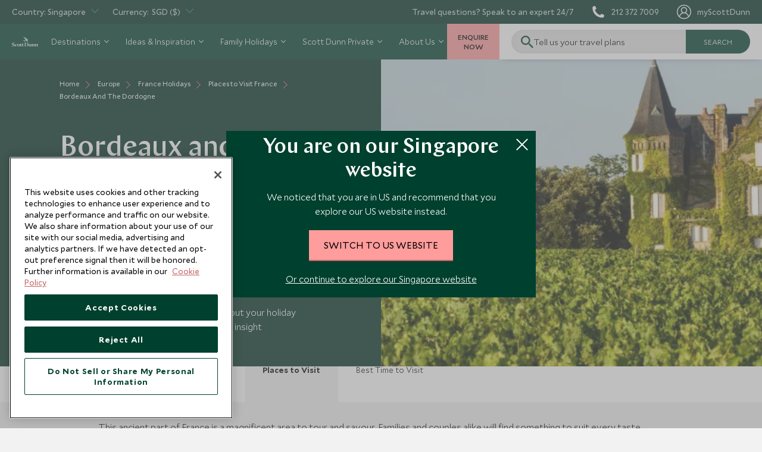

--- FILE ---
content_type: text/html; charset=utf-8
request_url: https://www.scottdunn.com/sg/france/places-to-visit/bordeaux-and-the-dordogne
body_size: 89994
content:

<!DOCTYPE html>

<html lang="en-sg">

<head>
    


<meta charset="utf-8" /><script type="text/javascript">window.NREUM||(NREUM={});NREUM.info = {"beacon":"bam.nr-data.net","errorBeacon":"bam.nr-data.net","licenseKey":"NRJS-c65aca52aa13dda6a0e","applicationID":"1585906876","transactionName":"bwMDYRMDCxYABRUNXVZJLGMiTTYMFQMCC0BdJQ5bFRAKCQ0DE0t7VgIETQ==","queueTime":0,"applicationTime":1333,"agent":"","atts":""}</script><script type="text/javascript">(window.NREUM||(NREUM={})).init={privacy:{cookies_enabled:true},ajax:{deny_list:["bam.nr-data.net"]},feature_flags:["soft_nav"],distributed_tracing:{enabled:true}};(window.NREUM||(NREUM={})).loader_config={agentID:"1588935755",accountID:"3945214",trustKey:"114165",xpid:"Vw8DVFRSDBABUVlXDgEBXlMH",licenseKey:"NRJS-c65aca52aa13dda6a0e",applicationID:"1585906876",browserID:"1588935755"};;/*! For license information please see nr-loader-spa-1.308.0.min.js.LICENSE.txt */
(()=>{var e,t,r={384:(e,t,r)=>{"use strict";r.d(t,{NT:()=>a,US:()=>u,Zm:()=>o,bQ:()=>d,dV:()=>c,pV:()=>l});var n=r(6154),i=r(1863),s=r(1910);const a={beacon:"bam.nr-data.net",errorBeacon:"bam.nr-data.net"};function o(){return n.gm.NREUM||(n.gm.NREUM={}),void 0===n.gm.newrelic&&(n.gm.newrelic=n.gm.NREUM),n.gm.NREUM}function c(){let e=o();return e.o||(e.o={ST:n.gm.setTimeout,SI:n.gm.setImmediate||n.gm.setInterval,CT:n.gm.clearTimeout,XHR:n.gm.XMLHttpRequest,REQ:n.gm.Request,EV:n.gm.Event,PR:n.gm.Promise,MO:n.gm.MutationObserver,FETCH:n.gm.fetch,WS:n.gm.WebSocket},(0,s.i)(...Object.values(e.o))),e}function d(e,t){let r=o();r.initializedAgents??={},t.initializedAt={ms:(0,i.t)(),date:new Date},r.initializedAgents[e]=t}function u(e,t){o()[e]=t}function l(){return function(){let e=o();const t=e.info||{};e.info={beacon:a.beacon,errorBeacon:a.errorBeacon,...t}}(),function(){let e=o();const t=e.init||{};e.init={...t}}(),c(),function(){let e=o();const t=e.loader_config||{};e.loader_config={...t}}(),o()}},782:(e,t,r)=>{"use strict";r.d(t,{T:()=>n});const n=r(860).K7.pageViewTiming},860:(e,t,r)=>{"use strict";r.d(t,{$J:()=>u,K7:()=>c,P3:()=>d,XX:()=>i,Yy:()=>o,df:()=>s,qY:()=>n,v4:()=>a});const n="events",i="jserrors",s="browser/blobs",a="rum",o="browser/logs",c={ajax:"ajax",genericEvents:"generic_events",jserrors:i,logging:"logging",metrics:"metrics",pageAction:"page_action",pageViewEvent:"page_view_event",pageViewTiming:"page_view_timing",sessionReplay:"session_replay",sessionTrace:"session_trace",softNav:"soft_navigations",spa:"spa"},d={[c.pageViewEvent]:1,[c.pageViewTiming]:2,[c.metrics]:3,[c.jserrors]:4,[c.spa]:5,[c.ajax]:6,[c.sessionTrace]:7,[c.softNav]:8,[c.sessionReplay]:9,[c.logging]:10,[c.genericEvents]:11},u={[c.pageViewEvent]:a,[c.pageViewTiming]:n,[c.ajax]:n,[c.spa]:n,[c.softNav]:n,[c.metrics]:i,[c.jserrors]:i,[c.sessionTrace]:s,[c.sessionReplay]:s,[c.logging]:o,[c.genericEvents]:"ins"}},944:(e,t,r)=>{"use strict";r.d(t,{R:()=>i});var n=r(3241);function i(e,t){"function"==typeof console.debug&&(console.debug("New Relic Warning: https://github.com/newrelic/newrelic-browser-agent/blob/main/docs/warning-codes.md#".concat(e),t),(0,n.W)({agentIdentifier:null,drained:null,type:"data",name:"warn",feature:"warn",data:{code:e,secondary:t}}))}},993:(e,t,r)=>{"use strict";r.d(t,{A$:()=>s,ET:()=>a,TZ:()=>o,p_:()=>i});var n=r(860);const i={ERROR:"ERROR",WARN:"WARN",INFO:"INFO",DEBUG:"DEBUG",TRACE:"TRACE"},s={OFF:0,ERROR:1,WARN:2,INFO:3,DEBUG:4,TRACE:5},a="log",o=n.K7.logging},1541:(e,t,r)=>{"use strict";r.d(t,{U:()=>i,f:()=>n});const n={MFE:"MFE",BA:"BA"};function i(e,t){if(2!==t?.harvestEndpointVersion)return{};const r=t.agentRef.runtime.appMetadata.agents[0].entityGuid;return e?{"source.id":e.id,"source.name":e.name,"source.type":e.type,"parent.id":e.parent?.id||r,"parent.type":e.parent?.type||n.BA}:{"entity.guid":r,appId:t.agentRef.info.applicationID}}},1687:(e,t,r)=>{"use strict";r.d(t,{Ak:()=>d,Ze:()=>h,x3:()=>u});var n=r(3241),i=r(7836),s=r(3606),a=r(860),o=r(2646);const c={};function d(e,t){const r={staged:!1,priority:a.P3[t]||0};l(e),c[e].get(t)||c[e].set(t,r)}function u(e,t){e&&c[e]&&(c[e].get(t)&&c[e].delete(t),p(e,t,!1),c[e].size&&f(e))}function l(e){if(!e)throw new Error("agentIdentifier required");c[e]||(c[e]=new Map)}function h(e="",t="feature",r=!1){if(l(e),!e||!c[e].get(t)||r)return p(e,t);c[e].get(t).staged=!0,f(e)}function f(e){const t=Array.from(c[e]);t.every(([e,t])=>t.staged)&&(t.sort((e,t)=>e[1].priority-t[1].priority),t.forEach(([t])=>{c[e].delete(t),p(e,t)}))}function p(e,t,r=!0){const a=e?i.ee.get(e):i.ee,c=s.i.handlers;if(!a.aborted&&a.backlog&&c){if((0,n.W)({agentIdentifier:e,type:"lifecycle",name:"drain",feature:t}),r){const e=a.backlog[t],r=c[t];if(r){for(let t=0;e&&t<e.length;++t)g(e[t],r);Object.entries(r).forEach(([e,t])=>{Object.values(t||{}).forEach(t=>{t[0]?.on&&t[0]?.context()instanceof o.y&&t[0].on(e,t[1])})})}}a.isolatedBacklog||delete c[t],a.backlog[t]=null,a.emit("drain-"+t,[])}}function g(e,t){var r=e[1];Object.values(t[r]||{}).forEach(t=>{var r=e[0];if(t[0]===r){var n=t[1],i=e[3],s=e[2];n.apply(i,s)}})}},1738:(e,t,r)=>{"use strict";r.d(t,{U:()=>f,Y:()=>h});var n=r(3241),i=r(9908),s=r(1863),a=r(944),o=r(5701),c=r(3969),d=r(8362),u=r(860),l=r(4261);function h(e,t,r,s){const h=s||r;!h||h[e]&&h[e]!==d.d.prototype[e]||(h[e]=function(){(0,i.p)(c.xV,["API/"+e+"/called"],void 0,u.K7.metrics,r.ee),(0,n.W)({agentIdentifier:r.agentIdentifier,drained:!!o.B?.[r.agentIdentifier],type:"data",name:"api",feature:l.Pl+e,data:{}});try{return t.apply(this,arguments)}catch(e){(0,a.R)(23,e)}})}function f(e,t,r,n,a){const o=e.info;null===r?delete o.jsAttributes[t]:o.jsAttributes[t]=r,(a||null===r)&&(0,i.p)(l.Pl+n,[(0,s.t)(),t,r],void 0,"session",e.ee)}},1741:(e,t,r)=>{"use strict";r.d(t,{W:()=>s});var n=r(944),i=r(4261);class s{#e(e,...t){if(this[e]!==s.prototype[e])return this[e](...t);(0,n.R)(35,e)}addPageAction(e,t){return this.#e(i.hG,e,t)}register(e){return this.#e(i.eY,e)}recordCustomEvent(e,t){return this.#e(i.fF,e,t)}setPageViewName(e,t){return this.#e(i.Fw,e,t)}setCustomAttribute(e,t,r){return this.#e(i.cD,e,t,r)}noticeError(e,t){return this.#e(i.o5,e,t)}setUserId(e,t=!1){return this.#e(i.Dl,e,t)}setApplicationVersion(e){return this.#e(i.nb,e)}setErrorHandler(e){return this.#e(i.bt,e)}addRelease(e,t){return this.#e(i.k6,e,t)}log(e,t){return this.#e(i.$9,e,t)}start(){return this.#e(i.d3)}finished(e){return this.#e(i.BL,e)}recordReplay(){return this.#e(i.CH)}pauseReplay(){return this.#e(i.Tb)}addToTrace(e){return this.#e(i.U2,e)}setCurrentRouteName(e){return this.#e(i.PA,e)}interaction(e){return this.#e(i.dT,e)}wrapLogger(e,t,r){return this.#e(i.Wb,e,t,r)}measure(e,t){return this.#e(i.V1,e,t)}consent(e){return this.#e(i.Pv,e)}}},1863:(e,t,r)=>{"use strict";function n(){return Math.floor(performance.now())}r.d(t,{t:()=>n})},1910:(e,t,r)=>{"use strict";r.d(t,{i:()=>s});var n=r(944);const i=new Map;function s(...e){return e.every(e=>{if(i.has(e))return i.get(e);const t="function"==typeof e?e.toString():"",r=t.includes("[native code]"),s=t.includes("nrWrapper");return r||s||(0,n.R)(64,e?.name||t),i.set(e,r),r})}},2555:(e,t,r)=>{"use strict";r.d(t,{D:()=>o,f:()=>a});var n=r(384),i=r(8122);const s={beacon:n.NT.beacon,errorBeacon:n.NT.errorBeacon,licenseKey:void 0,applicationID:void 0,sa:void 0,queueTime:void 0,applicationTime:void 0,ttGuid:void 0,user:void 0,account:void 0,product:void 0,extra:void 0,jsAttributes:{},userAttributes:void 0,atts:void 0,transactionName:void 0,tNamePlain:void 0};function a(e){try{return!!e.licenseKey&&!!e.errorBeacon&&!!e.applicationID}catch(e){return!1}}const o=e=>(0,i.a)(e,s)},2614:(e,t,r)=>{"use strict";r.d(t,{BB:()=>a,H3:()=>n,g:()=>d,iL:()=>c,tS:()=>o,uh:()=>i,wk:()=>s});const n="NRBA",i="SESSION",s=144e5,a=18e5,o={STARTED:"session-started",PAUSE:"session-pause",RESET:"session-reset",RESUME:"session-resume",UPDATE:"session-update"},c={SAME_TAB:"same-tab",CROSS_TAB:"cross-tab"},d={OFF:0,FULL:1,ERROR:2}},2646:(e,t,r)=>{"use strict";r.d(t,{y:()=>n});class n{constructor(e){this.contextId=e}}},2843:(e,t,r)=>{"use strict";r.d(t,{G:()=>s,u:()=>i});var n=r(3878);function i(e,t=!1,r,i){(0,n.DD)("visibilitychange",function(){if(t)return void("hidden"===document.visibilityState&&e());e(document.visibilityState)},r,i)}function s(e,t,r){(0,n.sp)("pagehide",e,t,r)}},3241:(e,t,r)=>{"use strict";r.d(t,{W:()=>s});var n=r(6154);const i="newrelic";function s(e={}){try{n.gm.dispatchEvent(new CustomEvent(i,{detail:e}))}catch(e){}}},3304:(e,t,r)=>{"use strict";r.d(t,{A:()=>s});var n=r(7836);const i=()=>{const e=new WeakSet;return(t,r)=>{if("object"==typeof r&&null!==r){if(e.has(r))return;e.add(r)}return r}};function s(e){try{return JSON.stringify(e,i())??""}catch(e){try{n.ee.emit("internal-error",[e])}catch(e){}return""}}},3333:(e,t,r)=>{"use strict";r.d(t,{$v:()=>u,TZ:()=>n,Xh:()=>c,Zp:()=>i,kd:()=>d,mq:()=>o,nf:()=>a,qN:()=>s});const n=r(860).K7.genericEvents,i=["auxclick","click","copy","keydown","paste","scrollend"],s=["focus","blur"],a=4,o=1e3,c=2e3,d=["PageAction","UserAction","BrowserPerformance"],u={RESOURCES:"experimental.resources",REGISTER:"register"}},3434:(e,t,r)=>{"use strict";r.d(t,{Jt:()=>s,YM:()=>d});var n=r(7836),i=r(5607);const s="nr@original:".concat(i.W),a=50;var o=Object.prototype.hasOwnProperty,c=!1;function d(e,t){return e||(e=n.ee),r.inPlace=function(e,t,n,i,s){n||(n="");const a="-"===n.charAt(0);for(let o=0;o<t.length;o++){const c=t[o],d=e[c];l(d)||(e[c]=r(d,a?c+n:n,i,c,s))}},r.flag=s,r;function r(t,r,n,c,d){return l(t)?t:(r||(r=""),nrWrapper[s]=t,function(e,t,r){if(Object.defineProperty&&Object.keys)try{return Object.keys(e).forEach(function(r){Object.defineProperty(t,r,{get:function(){return e[r]},set:function(t){return e[r]=t,t}})}),t}catch(e){u([e],r)}for(var n in e)o.call(e,n)&&(t[n]=e[n])}(t,nrWrapper,e),nrWrapper);function nrWrapper(){var s,o,l,h;let f;try{o=this,s=[...arguments],l="function"==typeof n?n(s,o):n||{}}catch(t){u([t,"",[s,o,c],l],e)}i(r+"start",[s,o,c],l,d);const p=performance.now();let g;try{return h=t.apply(o,s),g=performance.now(),h}catch(e){throw g=performance.now(),i(r+"err",[s,o,e],l,d),f=e,f}finally{const e=g-p,t={start:p,end:g,duration:e,isLongTask:e>=a,methodName:c,thrownError:f};t.isLongTask&&i("long-task",[t,o],l,d),i(r+"end",[s,o,h],l,d)}}}function i(r,n,i,s){if(!c||t){var a=c;c=!0;try{e.emit(r,n,i,t,s)}catch(t){u([t,r,n,i],e)}c=a}}}function u(e,t){t||(t=n.ee);try{t.emit("internal-error",e)}catch(e){}}function l(e){return!(e&&"function"==typeof e&&e.apply&&!e[s])}},3606:(e,t,r)=>{"use strict";r.d(t,{i:()=>s});var n=r(9908);s.on=a;var i=s.handlers={};function s(e,t,r,s){a(s||n.d,i,e,t,r)}function a(e,t,r,i,s){s||(s="feature"),e||(e=n.d);var a=t[s]=t[s]||{};(a[r]=a[r]||[]).push([e,i])}},3738:(e,t,r)=>{"use strict";r.d(t,{He:()=>i,Kp:()=>o,Lc:()=>d,Rz:()=>u,TZ:()=>n,bD:()=>s,d3:()=>a,jx:()=>l,sl:()=>h,uP:()=>c});const n=r(860).K7.sessionTrace,i="bstResource",s="resource",a="-start",o="-end",c="fn"+a,d="fn"+o,u="pushState",l=1e3,h=3e4},3785:(e,t,r)=>{"use strict";r.d(t,{R:()=>c,b:()=>d});var n=r(9908),i=r(1863),s=r(860),a=r(3969),o=r(993);function c(e,t,r={},c=o.p_.INFO,d=!0,u,l=(0,i.t)()){(0,n.p)(a.xV,["API/logging/".concat(c.toLowerCase(),"/called")],void 0,s.K7.metrics,e),(0,n.p)(o.ET,[l,t,r,c,d,u],void 0,s.K7.logging,e)}function d(e){return"string"==typeof e&&Object.values(o.p_).some(t=>t===e.toUpperCase().trim())}},3878:(e,t,r)=>{"use strict";function n(e,t){return{capture:e,passive:!1,signal:t}}function i(e,t,r=!1,i){window.addEventListener(e,t,n(r,i))}function s(e,t,r=!1,i){document.addEventListener(e,t,n(r,i))}r.d(t,{DD:()=>s,jT:()=>n,sp:()=>i})},3962:(e,t,r)=>{"use strict";r.d(t,{AM:()=>a,O2:()=>l,OV:()=>s,Qu:()=>h,TZ:()=>c,ih:()=>f,pP:()=>o,t1:()=>u,tC:()=>i,wD:()=>d});var n=r(860);const i=["click","keydown","submit"],s="popstate",a="api",o="initialPageLoad",c=n.K7.softNav,d=5e3,u=500,l={INITIAL_PAGE_LOAD:"",ROUTE_CHANGE:1,UNSPECIFIED:2},h={INTERACTION:1,AJAX:2,CUSTOM_END:3,CUSTOM_TRACER:4},f={IP:"in progress",PF:"pending finish",FIN:"finished",CAN:"cancelled"}},3969:(e,t,r)=>{"use strict";r.d(t,{TZ:()=>n,XG:()=>o,rs:()=>i,xV:()=>a,z_:()=>s});const n=r(860).K7.metrics,i="sm",s="cm",a="storeSupportabilityMetrics",o="storeEventMetrics"},4234:(e,t,r)=>{"use strict";r.d(t,{W:()=>s});var n=r(7836),i=r(1687);class s{constructor(e,t){this.agentIdentifier=e,this.ee=n.ee.get(e),this.featureName=t,this.blocked=!1}deregisterDrain(){(0,i.x3)(this.agentIdentifier,this.featureName)}}},4261:(e,t,r)=>{"use strict";r.d(t,{$9:()=>u,BL:()=>c,CH:()=>p,Dl:()=>R,Fw:()=>w,PA:()=>v,Pl:()=>n,Pv:()=>A,Tb:()=>h,U2:()=>a,V1:()=>E,Wb:()=>T,bt:()=>y,cD:()=>b,d3:()=>x,dT:()=>d,eY:()=>g,fF:()=>f,hG:()=>s,hw:()=>i,k6:()=>o,nb:()=>m,o5:()=>l});const n="api-",i=n+"ixn-",s="addPageAction",a="addToTrace",o="addRelease",c="finished",d="interaction",u="log",l="noticeError",h="pauseReplay",f="recordCustomEvent",p="recordReplay",g="register",m="setApplicationVersion",v="setCurrentRouteName",b="setCustomAttribute",y="setErrorHandler",w="setPageViewName",R="setUserId",x="start",T="wrapLogger",E="measure",A="consent"},5205:(e,t,r)=>{"use strict";r.d(t,{j:()=>S});var n=r(384),i=r(1741);var s=r(2555),a=r(3333);const o=e=>{if(!e||"string"!=typeof e)return!1;try{document.createDocumentFragment().querySelector(e)}catch{return!1}return!0};var c=r(2614),d=r(944),u=r(8122);const l="[data-nr-mask]",h=e=>(0,u.a)(e,(()=>{const e={feature_flags:[],experimental:{allow_registered_children:!1,resources:!1},mask_selector:"*",block_selector:"[data-nr-block]",mask_input_options:{color:!1,date:!1,"datetime-local":!1,email:!1,month:!1,number:!1,range:!1,search:!1,tel:!1,text:!1,time:!1,url:!1,week:!1,textarea:!1,select:!1,password:!0}};return{ajax:{deny_list:void 0,block_internal:!0,enabled:!0,autoStart:!0},api:{get allow_registered_children(){return e.feature_flags.includes(a.$v.REGISTER)||e.experimental.allow_registered_children},set allow_registered_children(t){e.experimental.allow_registered_children=t},duplicate_registered_data:!1},browser_consent_mode:{enabled:!1},distributed_tracing:{enabled:void 0,exclude_newrelic_header:void 0,cors_use_newrelic_header:void 0,cors_use_tracecontext_headers:void 0,allowed_origins:void 0},get feature_flags(){return e.feature_flags},set feature_flags(t){e.feature_flags=t},generic_events:{enabled:!0,autoStart:!0},harvest:{interval:30},jserrors:{enabled:!0,autoStart:!0},logging:{enabled:!0,autoStart:!0},metrics:{enabled:!0,autoStart:!0},obfuscate:void 0,page_action:{enabled:!0},page_view_event:{enabled:!0,autoStart:!0},page_view_timing:{enabled:!0,autoStart:!0},performance:{capture_marks:!1,capture_measures:!1,capture_detail:!0,resources:{get enabled(){return e.feature_flags.includes(a.$v.RESOURCES)||e.experimental.resources},set enabled(t){e.experimental.resources=t},asset_types:[],first_party_domains:[],ignore_newrelic:!0}},privacy:{cookies_enabled:!0},proxy:{assets:void 0,beacon:void 0},session:{expiresMs:c.wk,inactiveMs:c.BB},session_replay:{autoStart:!0,enabled:!1,preload:!1,sampling_rate:10,error_sampling_rate:100,collect_fonts:!1,inline_images:!1,fix_stylesheets:!0,mask_all_inputs:!0,get mask_text_selector(){return e.mask_selector},set mask_text_selector(t){o(t)?e.mask_selector="".concat(t,",").concat(l):""===t||null===t?e.mask_selector=l:(0,d.R)(5,t)},get block_class(){return"nr-block"},get ignore_class(){return"nr-ignore"},get mask_text_class(){return"nr-mask"},get block_selector(){return e.block_selector},set block_selector(t){o(t)?e.block_selector+=",".concat(t):""!==t&&(0,d.R)(6,t)},get mask_input_options(){return e.mask_input_options},set mask_input_options(t){t&&"object"==typeof t?e.mask_input_options={...t,password:!0}:(0,d.R)(7,t)}},session_trace:{enabled:!0,autoStart:!0},soft_navigations:{enabled:!0,autoStart:!0},spa:{enabled:!0,autoStart:!0},ssl:void 0,user_actions:{enabled:!0,elementAttributes:["id","className","tagName","type"]}}})());var f=r(6154),p=r(9324);let g=0;const m={buildEnv:p.F3,distMethod:p.Xs,version:p.xv,originTime:f.WN},v={consented:!1},b={appMetadata:{},get consented(){return this.session?.state?.consent||v.consented},set consented(e){v.consented=e},customTransaction:void 0,denyList:void 0,disabled:!1,harvester:void 0,isolatedBacklog:!1,isRecording:!1,loaderType:void 0,maxBytes:3e4,obfuscator:void 0,onerror:void 0,ptid:void 0,releaseIds:{},session:void 0,timeKeeper:void 0,registeredEntities:[],jsAttributesMetadata:{bytes:0},get harvestCount(){return++g}},y=e=>{const t=(0,u.a)(e,b),r=Object.keys(m).reduce((e,t)=>(e[t]={value:m[t],writable:!1,configurable:!0,enumerable:!0},e),{});return Object.defineProperties(t,r)};var w=r(5701);const R=e=>{const t=e.startsWith("http");e+="/",r.p=t?e:"https://"+e};var x=r(7836),T=r(3241);const E={accountID:void 0,trustKey:void 0,agentID:void 0,licenseKey:void 0,applicationID:void 0,xpid:void 0},A=e=>(0,u.a)(e,E),_=new Set;function S(e,t={},r,a){let{init:o,info:c,loader_config:d,runtime:u={},exposed:l=!0}=t;if(!c){const e=(0,n.pV)();o=e.init,c=e.info,d=e.loader_config}e.init=h(o||{}),e.loader_config=A(d||{}),c.jsAttributes??={},f.bv&&(c.jsAttributes.isWorker=!0),e.info=(0,s.D)(c);const p=e.init,g=[c.beacon,c.errorBeacon];_.has(e.agentIdentifier)||(p.proxy.assets&&(R(p.proxy.assets),g.push(p.proxy.assets)),p.proxy.beacon&&g.push(p.proxy.beacon),e.beacons=[...g],function(e){const t=(0,n.pV)();Object.getOwnPropertyNames(i.W.prototype).forEach(r=>{const n=i.W.prototype[r];if("function"!=typeof n||"constructor"===n)return;let s=t[r];e[r]&&!1!==e.exposed&&"micro-agent"!==e.runtime?.loaderType&&(t[r]=(...t)=>{const n=e[r](...t);return s?s(...t):n})})}(e),(0,n.US)("activatedFeatures",w.B)),u.denyList=[...p.ajax.deny_list||[],...p.ajax.block_internal?g:[]],u.ptid=e.agentIdentifier,u.loaderType=r,e.runtime=y(u),_.has(e.agentIdentifier)||(e.ee=x.ee.get(e.agentIdentifier),e.exposed=l,(0,T.W)({agentIdentifier:e.agentIdentifier,drained:!!w.B?.[e.agentIdentifier],type:"lifecycle",name:"initialize",feature:void 0,data:e.config})),_.add(e.agentIdentifier)}},5270:(e,t,r)=>{"use strict";r.d(t,{Aw:()=>a,SR:()=>s,rF:()=>o});var n=r(384),i=r(7767);function s(e){return!!(0,n.dV)().o.MO&&(0,i.V)(e)&&!0===e?.session_trace.enabled}function a(e){return!0===e?.session_replay.preload&&s(e)}function o(e,t){try{if("string"==typeof t?.type){if("password"===t.type.toLowerCase())return"*".repeat(e?.length||0);if(void 0!==t?.dataset?.nrUnmask||t?.classList?.contains("nr-unmask"))return e}}catch(e){}return"string"==typeof e?e.replace(/[\S]/g,"*"):"*".repeat(e?.length||0)}},5289:(e,t,r)=>{"use strict";r.d(t,{GG:()=>a,Qr:()=>c,sB:()=>o});var n=r(3878),i=r(6389);function s(){return"undefined"==typeof document||"complete"===document.readyState}function a(e,t){if(s())return e();const r=(0,i.J)(e),a=setInterval(()=>{s()&&(clearInterval(a),r())},500);(0,n.sp)("load",r,t)}function o(e){if(s())return e();(0,n.DD)("DOMContentLoaded",e)}function c(e){if(s())return e();(0,n.sp)("popstate",e)}},5607:(e,t,r)=>{"use strict";r.d(t,{W:()=>n});const n=(0,r(9566).bz)()},5701:(e,t,r)=>{"use strict";r.d(t,{B:()=>s,t:()=>a});var n=r(3241);const i=new Set,s={};function a(e,t){const r=t.agentIdentifier;s[r]??={},e&&"object"==typeof e&&(i.has(r)||(t.ee.emit("rumresp",[e]),s[r]=e,i.add(r),(0,n.W)({agentIdentifier:r,loaded:!0,drained:!0,type:"lifecycle",name:"load",feature:void 0,data:e})))}},6154:(e,t,r)=>{"use strict";r.d(t,{OF:()=>d,RI:()=>i,WN:()=>h,bv:()=>s,eN:()=>f,gm:()=>a,lR:()=>l,m:()=>c,mw:()=>o,sb:()=>u});var n=r(1863);const i="undefined"!=typeof window&&!!window.document,s="undefined"!=typeof WorkerGlobalScope&&("undefined"!=typeof self&&self instanceof WorkerGlobalScope&&self.navigator instanceof WorkerNavigator||"undefined"!=typeof globalThis&&globalThis instanceof WorkerGlobalScope&&globalThis.navigator instanceof WorkerNavigator),a=i?window:"undefined"!=typeof WorkerGlobalScope&&("undefined"!=typeof self&&self instanceof WorkerGlobalScope&&self||"undefined"!=typeof globalThis&&globalThis instanceof WorkerGlobalScope&&globalThis),o=Boolean("hidden"===a?.document?.visibilityState),c=""+a?.location,d=/iPad|iPhone|iPod/.test(a.navigator?.userAgent),u=d&&"undefined"==typeof SharedWorker,l=(()=>{const e=a.navigator?.userAgent?.match(/Firefox[/\s](\d+\.\d+)/);return Array.isArray(e)&&e.length>=2?+e[1]:0})(),h=Date.now()-(0,n.t)(),f=()=>"undefined"!=typeof PerformanceNavigationTiming&&a?.performance?.getEntriesByType("navigation")?.[0]?.responseStart},6344:(e,t,r)=>{"use strict";r.d(t,{BB:()=>u,Qb:()=>l,TZ:()=>i,Ug:()=>a,Vh:()=>s,_s:()=>o,bc:()=>d,yP:()=>c});var n=r(2614);const i=r(860).K7.sessionReplay,s="errorDuringReplay",a=.12,o={DomContentLoaded:0,Load:1,FullSnapshot:2,IncrementalSnapshot:3,Meta:4,Custom:5},c={[n.g.ERROR]:15e3,[n.g.FULL]:3e5,[n.g.OFF]:0},d={RESET:{message:"Session was reset",sm:"Reset"},IMPORT:{message:"Recorder failed to import",sm:"Import"},TOO_MANY:{message:"429: Too Many Requests",sm:"Too-Many"},TOO_BIG:{message:"Payload was too large",sm:"Too-Big"},CROSS_TAB:{message:"Session Entity was set to OFF on another tab",sm:"Cross-Tab"},ENTITLEMENTS:{message:"Session Replay is not allowed and will not be started",sm:"Entitlement"}},u=5e3,l={API:"api",RESUME:"resume",SWITCH_TO_FULL:"switchToFull",INITIALIZE:"initialize",PRELOAD:"preload"}},6389:(e,t,r)=>{"use strict";function n(e,t=500,r={}){const n=r?.leading||!1;let i;return(...r)=>{n&&void 0===i&&(e.apply(this,r),i=setTimeout(()=>{i=clearTimeout(i)},t)),n||(clearTimeout(i),i=setTimeout(()=>{e.apply(this,r)},t))}}function i(e){let t=!1;return(...r)=>{t||(t=!0,e.apply(this,r))}}r.d(t,{J:()=>i,s:()=>n})},6630:(e,t,r)=>{"use strict";r.d(t,{T:()=>n});const n=r(860).K7.pageViewEvent},6774:(e,t,r)=>{"use strict";r.d(t,{T:()=>n});const n=r(860).K7.jserrors},7295:(e,t,r)=>{"use strict";r.d(t,{Xv:()=>a,gX:()=>i,iW:()=>s});var n=[];function i(e){if(!e||s(e))return!1;if(0===n.length)return!0;if("*"===n[0].hostname)return!1;for(var t=0;t<n.length;t++){var r=n[t];if(r.hostname.test(e.hostname)&&r.pathname.test(e.pathname))return!1}return!0}function s(e){return void 0===e.hostname}function a(e){if(n=[],e&&e.length)for(var t=0;t<e.length;t++){let r=e[t];if(!r)continue;if("*"===r)return void(n=[{hostname:"*"}]);0===r.indexOf("http://")?r=r.substring(7):0===r.indexOf("https://")&&(r=r.substring(8));const i=r.indexOf("/");let s,a;i>0?(s=r.substring(0,i),a=r.substring(i)):(s=r,a="*");let[c]=s.split(":");n.push({hostname:o(c),pathname:o(a,!0)})}}function o(e,t=!1){const r=e.replace(/[.+?^${}()|[\]\\]/g,e=>"\\"+e).replace(/\*/g,".*?");return new RegExp((t?"^":"")+r+"$")}},7485:(e,t,r)=>{"use strict";r.d(t,{D:()=>i});var n=r(6154);function i(e){if(0===(e||"").indexOf("data:"))return{protocol:"data"};try{const t=new URL(e,location.href),r={port:t.port,hostname:t.hostname,pathname:t.pathname,search:t.search,protocol:t.protocol.slice(0,t.protocol.indexOf(":")),sameOrigin:t.protocol===n.gm?.location?.protocol&&t.host===n.gm?.location?.host};return r.port&&""!==r.port||("http:"===t.protocol&&(r.port="80"),"https:"===t.protocol&&(r.port="443")),r.pathname&&""!==r.pathname?r.pathname.startsWith("/")||(r.pathname="/".concat(r.pathname)):r.pathname="/",r}catch(e){return{}}}},7699:(e,t,r)=>{"use strict";r.d(t,{It:()=>s,KC:()=>o,No:()=>i,qh:()=>a});var n=r(860);const i=16e3,s=1e6,a="SESSION_ERROR",o={[n.K7.logging]:!0,[n.K7.genericEvents]:!1,[n.K7.jserrors]:!1,[n.K7.ajax]:!1}},7767:(e,t,r)=>{"use strict";r.d(t,{V:()=>i});var n=r(6154);const i=e=>n.RI&&!0===e?.privacy.cookies_enabled},7836:(e,t,r)=>{"use strict";r.d(t,{P:()=>o,ee:()=>c});var n=r(384),i=r(8990),s=r(2646),a=r(5607);const o="nr@context:".concat(a.W),c=function e(t,r){var n={},a={},u={},l=!1;try{l=16===r.length&&d.initializedAgents?.[r]?.runtime.isolatedBacklog}catch(e){}var h={on:p,addEventListener:p,removeEventListener:function(e,t){var r=n[e];if(!r)return;for(var i=0;i<r.length;i++)r[i]===t&&r.splice(i,1)},emit:function(e,r,n,i,s){!1!==s&&(s=!0);if(c.aborted&&!i)return;t&&s&&t.emit(e,r,n);var o=f(n);g(e).forEach(e=>{e.apply(o,r)});var d=v()[a[e]];d&&d.push([h,e,r,o]);return o},get:m,listeners:g,context:f,buffer:function(e,t){const r=v();if(t=t||"feature",h.aborted)return;Object.entries(e||{}).forEach(([e,n])=>{a[n]=t,t in r||(r[t]=[])})},abort:function(){h._aborted=!0,Object.keys(h.backlog).forEach(e=>{delete h.backlog[e]})},isBuffering:function(e){return!!v()[a[e]]},debugId:r,backlog:l?{}:t&&"object"==typeof t.backlog?t.backlog:{},isolatedBacklog:l};return Object.defineProperty(h,"aborted",{get:()=>{let e=h._aborted||!1;return e||(t&&(e=t.aborted),e)}}),h;function f(e){return e&&e instanceof s.y?e:e?(0,i.I)(e,o,()=>new s.y(o)):new s.y(o)}function p(e,t){n[e]=g(e).concat(t)}function g(e){return n[e]||[]}function m(t){return u[t]=u[t]||e(h,t)}function v(){return h.backlog}}(void 0,"globalEE"),d=(0,n.Zm)();d.ee||(d.ee=c)},8122:(e,t,r)=>{"use strict";r.d(t,{a:()=>i});var n=r(944);function i(e,t){try{if(!e||"object"!=typeof e)return(0,n.R)(3);if(!t||"object"!=typeof t)return(0,n.R)(4);const r=Object.create(Object.getPrototypeOf(t),Object.getOwnPropertyDescriptors(t)),s=0===Object.keys(r).length?e:r;for(let a in s)if(void 0!==e[a])try{if(null===e[a]){r[a]=null;continue}Array.isArray(e[a])&&Array.isArray(t[a])?r[a]=Array.from(new Set([...e[a],...t[a]])):"object"==typeof e[a]&&"object"==typeof t[a]?r[a]=i(e[a],t[a]):r[a]=e[a]}catch(e){r[a]||(0,n.R)(1,e)}return r}catch(e){(0,n.R)(2,e)}}},8139:(e,t,r)=>{"use strict";r.d(t,{u:()=>h});var n=r(7836),i=r(3434),s=r(8990),a=r(6154);const o={},c=a.gm.XMLHttpRequest,d="addEventListener",u="removeEventListener",l="nr@wrapped:".concat(n.P);function h(e){var t=function(e){return(e||n.ee).get("events")}(e);if(o[t.debugId]++)return t;o[t.debugId]=1;var r=(0,i.YM)(t,!0);function h(e){r.inPlace(e,[d,u],"-",p)}function p(e,t){return e[1]}return"getPrototypeOf"in Object&&(a.RI&&f(document,h),c&&f(c.prototype,h),f(a.gm,h)),t.on(d+"-start",function(e,t){var n=e[1];if(null!==n&&("function"==typeof n||"object"==typeof n)&&"newrelic"!==e[0]){var i=(0,s.I)(n,l,function(){var e={object:function(){if("function"!=typeof n.handleEvent)return;return n.handleEvent.apply(n,arguments)},function:n}[typeof n];return e?r(e,"fn-",null,e.name||"anonymous"):n});this.wrapped=e[1]=i}}),t.on(u+"-start",function(e){e[1]=this.wrapped||e[1]}),t}function f(e,t,...r){let n=e;for(;"object"==typeof n&&!Object.prototype.hasOwnProperty.call(n,d);)n=Object.getPrototypeOf(n);n&&t(n,...r)}},8362:(e,t,r)=>{"use strict";r.d(t,{d:()=>s});var n=r(9566),i=r(1741);class s extends i.W{agentIdentifier=(0,n.LA)(16)}},8374:(e,t,r)=>{r.nc=(()=>{try{return document?.currentScript?.nonce}catch(e){}return""})()},8990:(e,t,r)=>{"use strict";r.d(t,{I:()=>i});var n=Object.prototype.hasOwnProperty;function i(e,t,r){if(n.call(e,t))return e[t];var i=r();if(Object.defineProperty&&Object.keys)try{return Object.defineProperty(e,t,{value:i,writable:!0,enumerable:!1}),i}catch(e){}return e[t]=i,i}},9119:(e,t,r)=>{"use strict";r.d(t,{L:()=>s});var n=/([^?#]*)[^#]*(#[^?]*|$).*/,i=/([^?#]*)().*/;function s(e,t){return e?e.replace(t?n:i,"$1$2"):e}},9300:(e,t,r)=>{"use strict";r.d(t,{T:()=>n});const n=r(860).K7.ajax},9324:(e,t,r)=>{"use strict";r.d(t,{AJ:()=>a,F3:()=>i,Xs:()=>s,Yq:()=>o,xv:()=>n});const n="1.308.0",i="PROD",s="CDN",a="@newrelic/rrweb",o="1.0.1"},9566:(e,t,r)=>{"use strict";r.d(t,{LA:()=>o,ZF:()=>c,bz:()=>a,el:()=>d});var n=r(6154);const i="xxxxxxxx-xxxx-4xxx-yxxx-xxxxxxxxxxxx";function s(e,t){return e?15&e[t]:16*Math.random()|0}function a(){const e=n.gm?.crypto||n.gm?.msCrypto;let t,r=0;return e&&e.getRandomValues&&(t=e.getRandomValues(new Uint8Array(30))),i.split("").map(e=>"x"===e?s(t,r++).toString(16):"y"===e?(3&s()|8).toString(16):e).join("")}function o(e){const t=n.gm?.crypto||n.gm?.msCrypto;let r,i=0;t&&t.getRandomValues&&(r=t.getRandomValues(new Uint8Array(e)));const a=[];for(var o=0;o<e;o++)a.push(s(r,i++).toString(16));return a.join("")}function c(){return o(16)}function d(){return o(32)}},9908:(e,t,r)=>{"use strict";r.d(t,{d:()=>n,p:()=>i});var n=r(7836).ee.get("handle");function i(e,t,r,i,s){s?(s.buffer([e],i),s.emit(e,t,r)):(n.buffer([e],i),n.emit(e,t,r))}}},n={};function i(e){var t=n[e];if(void 0!==t)return t.exports;var s=n[e]={exports:{}};return r[e](s,s.exports,i),s.exports}i.m=r,i.d=(e,t)=>{for(var r in t)i.o(t,r)&&!i.o(e,r)&&Object.defineProperty(e,r,{enumerable:!0,get:t[r]})},i.f={},i.e=e=>Promise.all(Object.keys(i.f).reduce((t,r)=>(i.f[r](e,t),t),[])),i.u=e=>({212:"nr-spa-compressor",249:"nr-spa-recorder",478:"nr-spa"}[e]+"-1.308.0.min.js"),i.o=(e,t)=>Object.prototype.hasOwnProperty.call(e,t),e={},t="NRBA-1.308.0.PROD:",i.l=(r,n,s,a)=>{if(e[r])e[r].push(n);else{var o,c;if(void 0!==s)for(var d=document.getElementsByTagName("script"),u=0;u<d.length;u++){var l=d[u];if(l.getAttribute("src")==r||l.getAttribute("data-webpack")==t+s){o=l;break}}if(!o){c=!0;var h={478:"sha512-RSfSVnmHk59T/uIPbdSE0LPeqcEdF4/+XhfJdBuccH5rYMOEZDhFdtnh6X6nJk7hGpzHd9Ujhsy7lZEz/ORYCQ==",249:"sha512-ehJXhmntm85NSqW4MkhfQqmeKFulra3klDyY0OPDUE+sQ3GokHlPh1pmAzuNy//3j4ac6lzIbmXLvGQBMYmrkg==",212:"sha512-B9h4CR46ndKRgMBcK+j67uSR2RCnJfGefU+A7FrgR/k42ovXy5x/MAVFiSvFxuVeEk/pNLgvYGMp1cBSK/G6Fg=="};(o=document.createElement("script")).charset="utf-8",i.nc&&o.setAttribute("nonce",i.nc),o.setAttribute("data-webpack",t+s),o.src=r,0!==o.src.indexOf(window.location.origin+"/")&&(o.crossOrigin="anonymous"),h[a]&&(o.integrity=h[a])}e[r]=[n];var f=(t,n)=>{o.onerror=o.onload=null,clearTimeout(p);var i=e[r];if(delete e[r],o.parentNode&&o.parentNode.removeChild(o),i&&i.forEach(e=>e(n)),t)return t(n)},p=setTimeout(f.bind(null,void 0,{type:"timeout",target:o}),12e4);o.onerror=f.bind(null,o.onerror),o.onload=f.bind(null,o.onload),c&&document.head.appendChild(o)}},i.r=e=>{"undefined"!=typeof Symbol&&Symbol.toStringTag&&Object.defineProperty(e,Symbol.toStringTag,{value:"Module"}),Object.defineProperty(e,"__esModule",{value:!0})},i.p="https://js-agent.newrelic.com/",(()=>{var e={38:0,788:0};i.f.j=(t,r)=>{var n=i.o(e,t)?e[t]:void 0;if(0!==n)if(n)r.push(n[2]);else{var s=new Promise((r,i)=>n=e[t]=[r,i]);r.push(n[2]=s);var a=i.p+i.u(t),o=new Error;i.l(a,r=>{if(i.o(e,t)&&(0!==(n=e[t])&&(e[t]=void 0),n)){var s=r&&("load"===r.type?"missing":r.type),a=r&&r.target&&r.target.src;o.message="Loading chunk "+t+" failed: ("+s+": "+a+")",o.name="ChunkLoadError",o.type=s,o.request=a,n[1](o)}},"chunk-"+t,t)}};var t=(t,r)=>{var n,s,[a,o,c]=r,d=0;if(a.some(t=>0!==e[t])){for(n in o)i.o(o,n)&&(i.m[n]=o[n]);if(c)c(i)}for(t&&t(r);d<a.length;d++)s=a[d],i.o(e,s)&&e[s]&&e[s][0](),e[s]=0},r=self["webpackChunk:NRBA-1.308.0.PROD"]=self["webpackChunk:NRBA-1.308.0.PROD"]||[];r.forEach(t.bind(null,0)),r.push=t.bind(null,r.push.bind(r))})(),(()=>{"use strict";i(8374);var e=i(8362),t=i(860);const r=Object.values(t.K7);var n=i(5205);var s=i(9908),a=i(1863),o=i(4261),c=i(1738);var d=i(1687),u=i(4234),l=i(5289),h=i(6154),f=i(944),p=i(5270),g=i(7767),m=i(6389),v=i(7699);class b extends u.W{constructor(e,t){super(e.agentIdentifier,t),this.agentRef=e,this.abortHandler=void 0,this.featAggregate=void 0,this.loadedSuccessfully=void 0,this.onAggregateImported=new Promise(e=>{this.loadedSuccessfully=e}),this.deferred=Promise.resolve(),!1===e.init[this.featureName].autoStart?this.deferred=new Promise((t,r)=>{this.ee.on("manual-start-all",(0,m.J)(()=>{(0,d.Ak)(e.agentIdentifier,this.featureName),t()}))}):(0,d.Ak)(e.agentIdentifier,t)}importAggregator(e,t,r={}){if(this.featAggregate)return;const n=async()=>{let n;await this.deferred;try{if((0,g.V)(e.init)){const{setupAgentSession:t}=await i.e(478).then(i.bind(i,8766));n=t(e)}}catch(e){(0,f.R)(20,e),this.ee.emit("internal-error",[e]),(0,s.p)(v.qh,[e],void 0,this.featureName,this.ee)}try{if(!this.#t(this.featureName,n,e.init))return(0,d.Ze)(this.agentIdentifier,this.featureName),void this.loadedSuccessfully(!1);const{Aggregate:i}=await t();this.featAggregate=new i(e,r),e.runtime.harvester.initializedAggregates.push(this.featAggregate),this.loadedSuccessfully(!0)}catch(e){(0,f.R)(34,e),this.abortHandler?.(),(0,d.Ze)(this.agentIdentifier,this.featureName,!0),this.loadedSuccessfully(!1),this.ee&&this.ee.abort()}};h.RI?(0,l.GG)(()=>n(),!0):n()}#t(e,r,n){if(this.blocked)return!1;switch(e){case t.K7.sessionReplay:return(0,p.SR)(n)&&!!r;case t.K7.sessionTrace:return!!r;default:return!0}}}var y=i(6630),w=i(2614),R=i(3241);class x extends b{static featureName=y.T;constructor(e){var t;super(e,y.T),this.setupInspectionEvents(e.agentIdentifier),t=e,(0,c.Y)(o.Fw,function(e,r){"string"==typeof e&&("/"!==e.charAt(0)&&(e="/"+e),t.runtime.customTransaction=(r||"http://custom.transaction")+e,(0,s.p)(o.Pl+o.Fw,[(0,a.t)()],void 0,void 0,t.ee))},t),this.importAggregator(e,()=>i.e(478).then(i.bind(i,2467)))}setupInspectionEvents(e){const t=(t,r)=>{t&&(0,R.W)({agentIdentifier:e,timeStamp:t.timeStamp,loaded:"complete"===t.target.readyState,type:"window",name:r,data:t.target.location+""})};(0,l.sB)(e=>{t(e,"DOMContentLoaded")}),(0,l.GG)(e=>{t(e,"load")}),(0,l.Qr)(e=>{t(e,"navigate")}),this.ee.on(w.tS.UPDATE,(t,r)=>{(0,R.W)({agentIdentifier:e,type:"lifecycle",name:"session",data:r})})}}var T=i(384);class E extends e.d{constructor(e){var t;(super(),h.gm)?(this.features={},(0,T.bQ)(this.agentIdentifier,this),this.desiredFeatures=new Set(e.features||[]),this.desiredFeatures.add(x),(0,n.j)(this,e,e.loaderType||"agent"),t=this,(0,c.Y)(o.cD,function(e,r,n=!1){if("string"==typeof e){if(["string","number","boolean"].includes(typeof r)||null===r)return(0,c.U)(t,e,r,o.cD,n);(0,f.R)(40,typeof r)}else(0,f.R)(39,typeof e)},t),function(e){(0,c.Y)(o.Dl,function(t,r=!1){if("string"!=typeof t&&null!==t)return void(0,f.R)(41,typeof t);const n=e.info.jsAttributes["enduser.id"];r&&null!=n&&n!==t?(0,s.p)(o.Pl+"setUserIdAndResetSession",[t],void 0,"session",e.ee):(0,c.U)(e,"enduser.id",t,o.Dl,!0)},e)}(this),function(e){(0,c.Y)(o.nb,function(t){if("string"==typeof t||null===t)return(0,c.U)(e,"application.version",t,o.nb,!1);(0,f.R)(42,typeof t)},e)}(this),function(e){(0,c.Y)(o.d3,function(){e.ee.emit("manual-start-all")},e)}(this),function(e){(0,c.Y)(o.Pv,function(t=!0){if("boolean"==typeof t){if((0,s.p)(o.Pl+o.Pv,[t],void 0,"session",e.ee),e.runtime.consented=t,t){const t=e.features.page_view_event;t.onAggregateImported.then(e=>{const r=t.featAggregate;e&&!r.sentRum&&r.sendRum()})}}else(0,f.R)(65,typeof t)},e)}(this),this.run()):(0,f.R)(21)}get config(){return{info:this.info,init:this.init,loader_config:this.loader_config,runtime:this.runtime}}get api(){return this}run(){try{const e=function(e){const t={};return r.forEach(r=>{t[r]=!!e[r]?.enabled}),t}(this.init),n=[...this.desiredFeatures];n.sort((e,r)=>t.P3[e.featureName]-t.P3[r.featureName]),n.forEach(r=>{if(!e[r.featureName]&&r.featureName!==t.K7.pageViewEvent)return;if(r.featureName===t.K7.spa)return void(0,f.R)(67);const n=function(e){switch(e){case t.K7.ajax:return[t.K7.jserrors];case t.K7.sessionTrace:return[t.K7.ajax,t.K7.pageViewEvent];case t.K7.sessionReplay:return[t.K7.sessionTrace];case t.K7.pageViewTiming:return[t.K7.pageViewEvent];default:return[]}}(r.featureName).filter(e=>!(e in this.features));n.length>0&&(0,f.R)(36,{targetFeature:r.featureName,missingDependencies:n}),this.features[r.featureName]=new r(this)})}catch(e){(0,f.R)(22,e);for(const e in this.features)this.features[e].abortHandler?.();const t=(0,T.Zm)();delete t.initializedAgents[this.agentIdentifier]?.features,delete this.sharedAggregator;return t.ee.get(this.agentIdentifier).abort(),!1}}}var A=i(2843),_=i(782);class S extends b{static featureName=_.T;constructor(e){super(e,_.T),h.RI&&((0,A.u)(()=>(0,s.p)("docHidden",[(0,a.t)()],void 0,_.T,this.ee),!0),(0,A.G)(()=>(0,s.p)("winPagehide",[(0,a.t)()],void 0,_.T,this.ee)),this.importAggregator(e,()=>i.e(478).then(i.bind(i,9917))))}}var O=i(3969);class I extends b{static featureName=O.TZ;constructor(e){super(e,O.TZ),h.RI&&document.addEventListener("securitypolicyviolation",e=>{(0,s.p)(O.xV,["Generic/CSPViolation/Detected"],void 0,this.featureName,this.ee)}),this.importAggregator(e,()=>i.e(478).then(i.bind(i,6555)))}}var N=i(6774),P=i(3878),k=i(3304);class D{constructor(e,t,r,n,i){this.name="UncaughtError",this.message="string"==typeof e?e:(0,k.A)(e),this.sourceURL=t,this.line=r,this.column=n,this.__newrelic=i}}function C(e){return M(e)?e:new D(void 0!==e?.message?e.message:e,e?.filename||e?.sourceURL,e?.lineno||e?.line,e?.colno||e?.col,e?.__newrelic,e?.cause)}function j(e){const t="Unhandled Promise Rejection: ";if(!e?.reason)return;if(M(e.reason)){try{e.reason.message.startsWith(t)||(e.reason.message=t+e.reason.message)}catch(e){}return C(e.reason)}const r=C(e.reason);return(r.message||"").startsWith(t)||(r.message=t+r.message),r}function L(e){if(e.error instanceof SyntaxError&&!/:\d+$/.test(e.error.stack?.trim())){const t=new D(e.message,e.filename,e.lineno,e.colno,e.error.__newrelic,e.cause);return t.name=SyntaxError.name,t}return M(e.error)?e.error:C(e)}function M(e){return e instanceof Error&&!!e.stack}function H(e,r,n,i,o=(0,a.t)()){"string"==typeof e&&(e=new Error(e)),(0,s.p)("err",[e,o,!1,r,n.runtime.isRecording,void 0,i],void 0,t.K7.jserrors,n.ee),(0,s.p)("uaErr",[],void 0,t.K7.genericEvents,n.ee)}var B=i(1541),K=i(993),W=i(3785);function U(e,{customAttributes:t={},level:r=K.p_.INFO}={},n,i,s=(0,a.t)()){(0,W.R)(n.ee,e,t,r,!1,i,s)}function F(e,r,n,i,c=(0,a.t)()){(0,s.p)(o.Pl+o.hG,[c,e,r,i],void 0,t.K7.genericEvents,n.ee)}function V(e,r,n,i,c=(0,a.t)()){const{start:d,end:u,customAttributes:l}=r||{},h={customAttributes:l||{}};if("object"!=typeof h.customAttributes||"string"!=typeof e||0===e.length)return void(0,f.R)(57);const p=(e,t)=>null==e?t:"number"==typeof e?e:e instanceof PerformanceMark?e.startTime:Number.NaN;if(h.start=p(d,0),h.end=p(u,c),Number.isNaN(h.start)||Number.isNaN(h.end))(0,f.R)(57);else{if(h.duration=h.end-h.start,!(h.duration<0))return(0,s.p)(o.Pl+o.V1,[h,e,i],void 0,t.K7.genericEvents,n.ee),h;(0,f.R)(58)}}function G(e,r={},n,i,c=(0,a.t)()){(0,s.p)(o.Pl+o.fF,[c,e,r,i],void 0,t.K7.genericEvents,n.ee)}function z(e){(0,c.Y)(o.eY,function(t){return Y(e,t)},e)}function Y(e,r,n){(0,f.R)(54,"newrelic.register"),r||={},r.type=B.f.MFE,r.licenseKey||=e.info.licenseKey,r.blocked=!1,r.parent=n||{},Array.isArray(r.tags)||(r.tags=[]);const i={};r.tags.forEach(e=>{"name"!==e&&"id"!==e&&(i["source.".concat(e)]=!0)}),r.isolated??=!0;let o=()=>{};const c=e.runtime.registeredEntities;if(!r.isolated){const e=c.find(({metadata:{target:{id:e}}})=>e===r.id&&!r.isolated);if(e)return e}const d=e=>{r.blocked=!0,o=e};function u(e){return"string"==typeof e&&!!e.trim()&&e.trim().length<501||"number"==typeof e}e.init.api.allow_registered_children||d((0,m.J)(()=>(0,f.R)(55))),u(r.id)&&u(r.name)||d((0,m.J)(()=>(0,f.R)(48,r)));const l={addPageAction:(t,n={})=>g(F,[t,{...i,...n},e],r),deregister:()=>{d((0,m.J)(()=>(0,f.R)(68)))},log:(t,n={})=>g(U,[t,{...n,customAttributes:{...i,...n.customAttributes||{}}},e],r),measure:(t,n={})=>g(V,[t,{...n,customAttributes:{...i,...n.customAttributes||{}}},e],r),noticeError:(t,n={})=>g(H,[t,{...i,...n},e],r),register:(t={})=>g(Y,[e,t],l.metadata.target),recordCustomEvent:(t,n={})=>g(G,[t,{...i,...n},e],r),setApplicationVersion:e=>p("application.version",e),setCustomAttribute:(e,t)=>p(e,t),setUserId:e=>p("enduser.id",e),metadata:{customAttributes:i,target:r}},h=()=>(r.blocked&&o(),r.blocked);h()||c.push(l);const p=(e,t)=>{h()||(i[e]=t)},g=(r,n,i)=>{if(h())return;const o=(0,a.t)();(0,s.p)(O.xV,["API/register/".concat(r.name,"/called")],void 0,t.K7.metrics,e.ee);try{if(e.init.api.duplicate_registered_data&&"register"!==r.name){let e=n;if(n[1]instanceof Object){const t={"child.id":i.id,"child.type":i.type};e="customAttributes"in n[1]?[n[0],{...n[1],customAttributes:{...n[1].customAttributes,...t}},...n.slice(2)]:[n[0],{...n[1],...t},...n.slice(2)]}r(...e,void 0,o)}return r(...n,i,o)}catch(e){(0,f.R)(50,e)}};return l}class Z extends b{static featureName=N.T;constructor(e){var t;super(e,N.T),t=e,(0,c.Y)(o.o5,(e,r)=>H(e,r,t),t),function(e){(0,c.Y)(o.bt,function(t){e.runtime.onerror=t},e)}(e),function(e){let t=0;(0,c.Y)(o.k6,function(e,r){++t>10||(this.runtime.releaseIds[e.slice(-200)]=(""+r).slice(-200))},e)}(e),z(e);try{this.removeOnAbort=new AbortController}catch(e){}this.ee.on("internal-error",(t,r)=>{this.abortHandler&&(0,s.p)("ierr",[C(t),(0,a.t)(),!0,{},e.runtime.isRecording,r],void 0,this.featureName,this.ee)}),h.gm.addEventListener("unhandledrejection",t=>{this.abortHandler&&(0,s.p)("err",[j(t),(0,a.t)(),!1,{unhandledPromiseRejection:1},e.runtime.isRecording],void 0,this.featureName,this.ee)},(0,P.jT)(!1,this.removeOnAbort?.signal)),h.gm.addEventListener("error",t=>{this.abortHandler&&(0,s.p)("err",[L(t),(0,a.t)(),!1,{},e.runtime.isRecording],void 0,this.featureName,this.ee)},(0,P.jT)(!1,this.removeOnAbort?.signal)),this.abortHandler=this.#r,this.importAggregator(e,()=>i.e(478).then(i.bind(i,2176)))}#r(){this.removeOnAbort?.abort(),this.abortHandler=void 0}}var q=i(8990);let X=1;function J(e){const t=typeof e;return!e||"object"!==t&&"function"!==t?-1:e===h.gm?0:(0,q.I)(e,"nr@id",function(){return X++})}function Q(e){if("string"==typeof e&&e.length)return e.length;if("object"==typeof e){if("undefined"!=typeof ArrayBuffer&&e instanceof ArrayBuffer&&e.byteLength)return e.byteLength;if("undefined"!=typeof Blob&&e instanceof Blob&&e.size)return e.size;if(!("undefined"!=typeof FormData&&e instanceof FormData))try{return(0,k.A)(e).length}catch(e){return}}}var ee=i(8139),te=i(7836),re=i(3434);const ne={},ie=["open","send"];function se(e){var t=e||te.ee;const r=function(e){return(e||te.ee).get("xhr")}(t);if(void 0===h.gm.XMLHttpRequest)return r;if(ne[r.debugId]++)return r;ne[r.debugId]=1,(0,ee.u)(t);var n=(0,re.YM)(r),i=h.gm.XMLHttpRequest,s=h.gm.MutationObserver,a=h.gm.Promise,o=h.gm.setInterval,c="readystatechange",d=["onload","onerror","onabort","onloadstart","onloadend","onprogress","ontimeout"],u=[],l=h.gm.XMLHttpRequest=function(e){const t=new i(e),s=r.context(t);try{r.emit("new-xhr",[t],s),t.addEventListener(c,(a=s,function(){var e=this;e.readyState>3&&!a.resolved&&(a.resolved=!0,r.emit("xhr-resolved",[],e)),n.inPlace(e,d,"fn-",y)}),(0,P.jT)(!1))}catch(e){(0,f.R)(15,e);try{r.emit("internal-error",[e])}catch(e){}}var a;return t};function p(e,t){n.inPlace(t,["onreadystatechange"],"fn-",y)}if(function(e,t){for(var r in e)t[r]=e[r]}(i,l),l.prototype=i.prototype,n.inPlace(l.prototype,ie,"-xhr-",y),r.on("send-xhr-start",function(e,t){p(e,t),function(e){u.push(e),s&&(g?g.then(b):o?o(b):(m=-m,v.data=m))}(t)}),r.on("open-xhr-start",p),s){var g=a&&a.resolve();if(!o&&!a){var m=1,v=document.createTextNode(m);new s(b).observe(v,{characterData:!0})}}else t.on("fn-end",function(e){e[0]&&e[0].type===c||b()});function b(){for(var e=0;e<u.length;e++)p(0,u[e]);u.length&&(u=[])}function y(e,t){return t}return r}var ae="fetch-",oe=ae+"body-",ce=["arrayBuffer","blob","json","text","formData"],de=h.gm.Request,ue=h.gm.Response,le="prototype";const he={};function fe(e){const t=function(e){return(e||te.ee).get("fetch")}(e);if(!(de&&ue&&h.gm.fetch))return t;if(he[t.debugId]++)return t;function r(e,r,n){var i=e[r];"function"==typeof i&&(e[r]=function(){var e,r=[...arguments],s={};t.emit(n+"before-start",[r],s),s[te.P]&&s[te.P].dt&&(e=s[te.P].dt);var a=i.apply(this,r);return t.emit(n+"start",[r,e],a),a.then(function(e){return t.emit(n+"end",[null,e],a),e},function(e){throw t.emit(n+"end",[e],a),e})})}return he[t.debugId]=1,ce.forEach(e=>{r(de[le],e,oe),r(ue[le],e,oe)}),r(h.gm,"fetch",ae),t.on(ae+"end",function(e,r){var n=this;if(r){var i=r.headers.get("content-length");null!==i&&(n.rxSize=i),t.emit(ae+"done",[null,r],n)}else t.emit(ae+"done",[e],n)}),t}var pe=i(7485),ge=i(9566);class me{constructor(e){this.agentRef=e}generateTracePayload(e){const t=this.agentRef.loader_config;if(!this.shouldGenerateTrace(e)||!t)return null;var r=(t.accountID||"").toString()||null,n=(t.agentID||"").toString()||null,i=(t.trustKey||"").toString()||null;if(!r||!n)return null;var s=(0,ge.ZF)(),a=(0,ge.el)(),o=Date.now(),c={spanId:s,traceId:a,timestamp:o};return(e.sameOrigin||this.isAllowedOrigin(e)&&this.useTraceContextHeadersForCors())&&(c.traceContextParentHeader=this.generateTraceContextParentHeader(s,a),c.traceContextStateHeader=this.generateTraceContextStateHeader(s,o,r,n,i)),(e.sameOrigin&&!this.excludeNewrelicHeader()||!e.sameOrigin&&this.isAllowedOrigin(e)&&this.useNewrelicHeaderForCors())&&(c.newrelicHeader=this.generateTraceHeader(s,a,o,r,n,i)),c}generateTraceContextParentHeader(e,t){return"00-"+t+"-"+e+"-01"}generateTraceContextStateHeader(e,t,r,n,i){return i+"@nr=0-1-"+r+"-"+n+"-"+e+"----"+t}generateTraceHeader(e,t,r,n,i,s){if(!("function"==typeof h.gm?.btoa))return null;var a={v:[0,1],d:{ty:"Browser",ac:n,ap:i,id:e,tr:t,ti:r}};return s&&n!==s&&(a.d.tk=s),btoa((0,k.A)(a))}shouldGenerateTrace(e){return this.agentRef.init?.distributed_tracing?.enabled&&this.isAllowedOrigin(e)}isAllowedOrigin(e){var t=!1;const r=this.agentRef.init?.distributed_tracing;if(e.sameOrigin)t=!0;else if(r?.allowed_origins instanceof Array)for(var n=0;n<r.allowed_origins.length;n++){var i=(0,pe.D)(r.allowed_origins[n]);if(e.hostname===i.hostname&&e.protocol===i.protocol&&e.port===i.port){t=!0;break}}return t}excludeNewrelicHeader(){var e=this.agentRef.init?.distributed_tracing;return!!e&&!!e.exclude_newrelic_header}useNewrelicHeaderForCors(){var e=this.agentRef.init?.distributed_tracing;return!!e&&!1!==e.cors_use_newrelic_header}useTraceContextHeadersForCors(){var e=this.agentRef.init?.distributed_tracing;return!!e&&!!e.cors_use_tracecontext_headers}}var ve=i(9300),be=i(7295);function ye(e){return"string"==typeof e?e:e instanceof(0,T.dV)().o.REQ?e.url:h.gm?.URL&&e instanceof URL?e.href:void 0}var we=["load","error","abort","timeout"],Re=we.length,xe=(0,T.dV)().o.REQ,Te=(0,T.dV)().o.XHR;const Ee="X-NewRelic-App-Data";class Ae extends b{static featureName=ve.T;constructor(e){super(e,ve.T),this.dt=new me(e),this.handler=(e,t,r,n)=>(0,s.p)(e,t,r,n,this.ee);try{const e={xmlhttprequest:"xhr",fetch:"fetch",beacon:"beacon"};h.gm?.performance?.getEntriesByType("resource").forEach(r=>{if(r.initiatorType in e&&0!==r.responseStatus){const n={status:r.responseStatus},i={rxSize:r.transferSize,duration:Math.floor(r.duration),cbTime:0};_e(n,r.name),this.handler("xhr",[n,i,r.startTime,r.responseEnd,e[r.initiatorType]],void 0,t.K7.ajax)}})}catch(e){}fe(this.ee),se(this.ee),function(e,r,n,i){function o(e){var t=this;t.totalCbs=0,t.called=0,t.cbTime=0,t.end=T,t.ended=!1,t.xhrGuids={},t.lastSize=null,t.loadCaptureCalled=!1,t.params=this.params||{},t.metrics=this.metrics||{},t.latestLongtaskEnd=0,e.addEventListener("load",function(r){E(t,e)},(0,P.jT)(!1)),h.lR||e.addEventListener("progress",function(e){t.lastSize=e.loaded},(0,P.jT)(!1))}function c(e){this.params={method:e[0]},_e(this,e[1]),this.metrics={}}function d(t,r){e.loader_config.xpid&&this.sameOrigin&&r.setRequestHeader("X-NewRelic-ID",e.loader_config.xpid);var n=i.generateTracePayload(this.parsedOrigin);if(n){var s=!1;n.newrelicHeader&&(r.setRequestHeader("newrelic",n.newrelicHeader),s=!0),n.traceContextParentHeader&&(r.setRequestHeader("traceparent",n.traceContextParentHeader),n.traceContextStateHeader&&r.setRequestHeader("tracestate",n.traceContextStateHeader),s=!0),s&&(this.dt=n)}}function u(e,t){var n=this.metrics,i=e[0],s=this;if(n&&i){var o=Q(i);o&&(n.txSize=o)}this.startTime=(0,a.t)(),this.body=i,this.listener=function(e){try{"abort"!==e.type||s.loadCaptureCalled||(s.params.aborted=!0),("load"!==e.type||s.called===s.totalCbs&&(s.onloadCalled||"function"!=typeof t.onload)&&"function"==typeof s.end)&&s.end(t)}catch(e){try{r.emit("internal-error",[e])}catch(e){}}};for(var c=0;c<Re;c++)t.addEventListener(we[c],this.listener,(0,P.jT)(!1))}function l(e,t,r){this.cbTime+=e,t?this.onloadCalled=!0:this.called+=1,this.called!==this.totalCbs||!this.onloadCalled&&"function"==typeof r.onload||"function"!=typeof this.end||this.end(r)}function f(e,t){var r=""+J(e)+!!t;this.xhrGuids&&!this.xhrGuids[r]&&(this.xhrGuids[r]=!0,this.totalCbs+=1)}function p(e,t){var r=""+J(e)+!!t;this.xhrGuids&&this.xhrGuids[r]&&(delete this.xhrGuids[r],this.totalCbs-=1)}function g(){this.endTime=(0,a.t)()}function m(e,t){t instanceof Te&&"load"===e[0]&&r.emit("xhr-load-added",[e[1],e[2]],t)}function v(e,t){t instanceof Te&&"load"===e[0]&&r.emit("xhr-load-removed",[e[1],e[2]],t)}function b(e,t,r){t instanceof Te&&("onload"===r&&(this.onload=!0),("load"===(e[0]&&e[0].type)||this.onload)&&(this.xhrCbStart=(0,a.t)()))}function y(e,t){this.xhrCbStart&&r.emit("xhr-cb-time",[(0,a.t)()-this.xhrCbStart,this.onload,t],t)}function w(e){var t,r=e[1]||{};if("string"==typeof e[0]?0===(t=e[0]).length&&h.RI&&(t=""+h.gm.location.href):e[0]&&e[0].url?t=e[0].url:h.gm?.URL&&e[0]&&e[0]instanceof URL?t=e[0].href:"function"==typeof e[0].toString&&(t=e[0].toString()),"string"==typeof t&&0!==t.length){t&&(this.parsedOrigin=(0,pe.D)(t),this.sameOrigin=this.parsedOrigin.sameOrigin);var n=i.generateTracePayload(this.parsedOrigin);if(n&&(n.newrelicHeader||n.traceContextParentHeader))if(e[0]&&e[0].headers)o(e[0].headers,n)&&(this.dt=n);else{var s={};for(var a in r)s[a]=r[a];s.headers=new Headers(r.headers||{}),o(s.headers,n)&&(this.dt=n),e.length>1?e[1]=s:e.push(s)}}function o(e,t){var r=!1;return t.newrelicHeader&&(e.set("newrelic",t.newrelicHeader),r=!0),t.traceContextParentHeader&&(e.set("traceparent",t.traceContextParentHeader),t.traceContextStateHeader&&e.set("tracestate",t.traceContextStateHeader),r=!0),r}}function R(e,t){this.params={},this.metrics={},this.startTime=(0,a.t)(),this.dt=t,e.length>=1&&(this.target=e[0]),e.length>=2&&(this.opts=e[1]);var r=this.opts||{},n=this.target;_e(this,ye(n));var i=(""+(n&&n instanceof xe&&n.method||r.method||"GET")).toUpperCase();this.params.method=i,this.body=r.body,this.txSize=Q(r.body)||0}function x(e,r){if(this.endTime=(0,a.t)(),this.params||(this.params={}),(0,be.iW)(this.params))return;let i;this.params.status=r?r.status:0,"string"==typeof this.rxSize&&this.rxSize.length>0&&(i=+this.rxSize);const s={txSize:this.txSize,rxSize:i,duration:(0,a.t)()-this.startTime};n("xhr",[this.params,s,this.startTime,this.endTime,"fetch"],this,t.K7.ajax)}function T(e){const r=this.params,i=this.metrics;if(!this.ended){this.ended=!0;for(let t=0;t<Re;t++)e.removeEventListener(we[t],this.listener,!1);r.aborted||(0,be.iW)(r)||(i.duration=(0,a.t)()-this.startTime,this.loadCaptureCalled||4!==e.readyState?null==r.status&&(r.status=0):E(this,e),i.cbTime=this.cbTime,n("xhr",[r,i,this.startTime,this.endTime,"xhr"],this,t.K7.ajax))}}function E(e,n){e.params.status=n.status;var i=function(e,t){var r=e.responseType;return"json"===r&&null!==t?t:"arraybuffer"===r||"blob"===r||"json"===r?Q(e.response):"text"===r||""===r||void 0===r?Q(e.responseText):void 0}(n,e.lastSize);if(i&&(e.metrics.rxSize=i),e.sameOrigin&&n.getAllResponseHeaders().indexOf(Ee)>=0){var a=n.getResponseHeader(Ee);a&&((0,s.p)(O.rs,["Ajax/CrossApplicationTracing/Header/Seen"],void 0,t.K7.metrics,r),e.params.cat=a.split(", ").pop())}e.loadCaptureCalled=!0}r.on("new-xhr",o),r.on("open-xhr-start",c),r.on("open-xhr-end",d),r.on("send-xhr-start",u),r.on("xhr-cb-time",l),r.on("xhr-load-added",f),r.on("xhr-load-removed",p),r.on("xhr-resolved",g),r.on("addEventListener-end",m),r.on("removeEventListener-end",v),r.on("fn-end",y),r.on("fetch-before-start",w),r.on("fetch-start",R),r.on("fn-start",b),r.on("fetch-done",x)}(e,this.ee,this.handler,this.dt),this.importAggregator(e,()=>i.e(478).then(i.bind(i,3845)))}}function _e(e,t){var r=(0,pe.D)(t),n=e.params||e;n.hostname=r.hostname,n.port=r.port,n.protocol=r.protocol,n.host=r.hostname+":"+r.port,n.pathname=r.pathname,e.parsedOrigin=r,e.sameOrigin=r.sameOrigin}const Se={},Oe=["pushState","replaceState"];function Ie(e){const t=function(e){return(e||te.ee).get("history")}(e);return!h.RI||Se[t.debugId]++||(Se[t.debugId]=1,(0,re.YM)(t).inPlace(window.history,Oe,"-")),t}var Ne=i(3738);function Pe(e){(0,c.Y)(o.BL,function(r=Date.now()){const n=r-h.WN;n<0&&(0,f.R)(62,r),(0,s.p)(O.XG,[o.BL,{time:n}],void 0,t.K7.metrics,e.ee),e.addToTrace({name:o.BL,start:r,origin:"nr"}),(0,s.p)(o.Pl+o.hG,[n,o.BL],void 0,t.K7.genericEvents,e.ee)},e)}const{He:ke,bD:De,d3:Ce,Kp:je,TZ:Le,Lc:Me,uP:He,Rz:Be}=Ne;class Ke extends b{static featureName=Le;constructor(e){var r;super(e,Le),r=e,(0,c.Y)(o.U2,function(e){if(!(e&&"object"==typeof e&&e.name&&e.start))return;const n={n:e.name,s:e.start-h.WN,e:(e.end||e.start)-h.WN,o:e.origin||"",t:"api"};n.s<0||n.e<0||n.e<n.s?(0,f.R)(61,{start:n.s,end:n.e}):(0,s.p)("bstApi",[n],void 0,t.K7.sessionTrace,r.ee)},r),Pe(e);if(!(0,g.V)(e.init))return void this.deregisterDrain();const n=this.ee;let d;Ie(n),this.eventsEE=(0,ee.u)(n),this.eventsEE.on(He,function(e,t){this.bstStart=(0,a.t)()}),this.eventsEE.on(Me,function(e,r){(0,s.p)("bst",[e[0],r,this.bstStart,(0,a.t)()],void 0,t.K7.sessionTrace,n)}),n.on(Be+Ce,function(e){this.time=(0,a.t)(),this.startPath=location.pathname+location.hash}),n.on(Be+je,function(e){(0,s.p)("bstHist",[location.pathname+location.hash,this.startPath,this.time],void 0,t.K7.sessionTrace,n)});try{d=new PerformanceObserver(e=>{const r=e.getEntries();(0,s.p)(ke,[r],void 0,t.K7.sessionTrace,n)}),d.observe({type:De,buffered:!0})}catch(e){}this.importAggregator(e,()=>i.e(478).then(i.bind(i,6974)),{resourceObserver:d})}}var We=i(6344);class Ue extends b{static featureName=We.TZ;#n;recorder;constructor(e){var r;let n;super(e,We.TZ),r=e,(0,c.Y)(o.CH,function(){(0,s.p)(o.CH,[],void 0,t.K7.sessionReplay,r.ee)},r),function(e){(0,c.Y)(o.Tb,function(){(0,s.p)(o.Tb,[],void 0,t.K7.sessionReplay,e.ee)},e)}(e);try{n=JSON.parse(localStorage.getItem("".concat(w.H3,"_").concat(w.uh)))}catch(e){}(0,p.SR)(e.init)&&this.ee.on(o.CH,()=>this.#i()),this.#s(n)&&this.importRecorder().then(e=>{e.startRecording(We.Qb.PRELOAD,n?.sessionReplayMode)}),this.importAggregator(this.agentRef,()=>i.e(478).then(i.bind(i,6167)),this),this.ee.on("err",e=>{this.blocked||this.agentRef.runtime.isRecording&&(this.errorNoticed=!0,(0,s.p)(We.Vh,[e],void 0,this.featureName,this.ee))})}#s(e){return e&&(e.sessionReplayMode===w.g.FULL||e.sessionReplayMode===w.g.ERROR)||(0,p.Aw)(this.agentRef.init)}importRecorder(){return this.recorder?Promise.resolve(this.recorder):(this.#n??=Promise.all([i.e(478),i.e(249)]).then(i.bind(i,4866)).then(({Recorder:e})=>(this.recorder=new e(this),this.recorder)).catch(e=>{throw this.ee.emit("internal-error",[e]),this.blocked=!0,e}),this.#n)}#i(){this.blocked||(this.featAggregate?this.featAggregate.mode!==w.g.FULL&&this.featAggregate.initializeRecording(w.g.FULL,!0,We.Qb.API):this.importRecorder().then(()=>{this.recorder.startRecording(We.Qb.API,w.g.FULL)}))}}var Fe=i(3962);class Ve extends b{static featureName=Fe.TZ;constructor(e){if(super(e,Fe.TZ),function(e){const r=e.ee.get("tracer");function n(){}(0,c.Y)(o.dT,function(e){return(new n).get("object"==typeof e?e:{})},e);const i=n.prototype={createTracer:function(n,i){var o={},c=this,d="function"==typeof i;return(0,s.p)(O.xV,["API/createTracer/called"],void 0,t.K7.metrics,e.ee),function(){if(r.emit((d?"":"no-")+"fn-start",[(0,a.t)(),c,d],o),d)try{return i.apply(this,arguments)}catch(e){const t="string"==typeof e?new Error(e):e;throw r.emit("fn-err",[arguments,this,t],o),t}finally{r.emit("fn-end",[(0,a.t)()],o)}}}};["actionText","setName","setAttribute","save","ignore","onEnd","getContext","end","get"].forEach(r=>{c.Y.apply(this,[r,function(){return(0,s.p)(o.hw+r,[performance.now(),...arguments],this,t.K7.softNav,e.ee),this},e,i])}),(0,c.Y)(o.PA,function(){(0,s.p)(o.hw+"routeName",[performance.now(),...arguments],void 0,t.K7.softNav,e.ee)},e)}(e),!h.RI||!(0,T.dV)().o.MO)return;const r=Ie(this.ee);try{this.removeOnAbort=new AbortController}catch(e){}Fe.tC.forEach(e=>{(0,P.sp)(e,e=>{l(e)},!0,this.removeOnAbort?.signal)});const n=()=>(0,s.p)("newURL",[(0,a.t)(),""+window.location],void 0,this.featureName,this.ee);r.on("pushState-end",n),r.on("replaceState-end",n),(0,P.sp)(Fe.OV,e=>{l(e),(0,s.p)("newURL",[e.timeStamp,""+window.location],void 0,this.featureName,this.ee)},!0,this.removeOnAbort?.signal);let d=!1;const u=new((0,T.dV)().o.MO)((e,t)=>{d||(d=!0,requestAnimationFrame(()=>{(0,s.p)("newDom",[(0,a.t)()],void 0,this.featureName,this.ee),d=!1}))}),l=(0,m.s)(e=>{"loading"!==document.readyState&&((0,s.p)("newUIEvent",[e],void 0,this.featureName,this.ee),u.observe(document.body,{attributes:!0,childList:!0,subtree:!0,characterData:!0}))},100,{leading:!0});this.abortHandler=function(){this.removeOnAbort?.abort(),u.disconnect(),this.abortHandler=void 0},this.importAggregator(e,()=>i.e(478).then(i.bind(i,4393)),{domObserver:u})}}var Ge=i(3333),ze=i(9119);const Ye={},Ze=new Set;function qe(e){return"string"==typeof e?{type:"string",size:(new TextEncoder).encode(e).length}:e instanceof ArrayBuffer?{type:"ArrayBuffer",size:e.byteLength}:e instanceof Blob?{type:"Blob",size:e.size}:e instanceof DataView?{type:"DataView",size:e.byteLength}:ArrayBuffer.isView(e)?{type:"TypedArray",size:e.byteLength}:{type:"unknown",size:0}}class Xe{constructor(e,t){this.timestamp=(0,a.t)(),this.currentUrl=(0,ze.L)(window.location.href),this.socketId=(0,ge.LA)(8),this.requestedUrl=(0,ze.L)(e),this.requestedProtocols=Array.isArray(t)?t.join(","):t||"",this.openedAt=void 0,this.protocol=void 0,this.extensions=void 0,this.binaryType=void 0,this.messageOrigin=void 0,this.messageCount=0,this.messageBytes=0,this.messageBytesMin=0,this.messageBytesMax=0,this.messageTypes=void 0,this.sendCount=0,this.sendBytes=0,this.sendBytesMin=0,this.sendBytesMax=0,this.sendTypes=void 0,this.closedAt=void 0,this.closeCode=void 0,this.closeReason="unknown",this.closeWasClean=void 0,this.connectedDuration=0,this.hasErrors=void 0}}class $e extends b{static featureName=Ge.TZ;constructor(e){super(e,Ge.TZ);const r=e.init.feature_flags.includes("websockets"),n=[e.init.page_action.enabled,e.init.performance.capture_marks,e.init.performance.capture_measures,e.init.performance.resources.enabled,e.init.user_actions.enabled,r];var d;let u,l;if(d=e,(0,c.Y)(o.hG,(e,t)=>F(e,t,d),d),function(e){(0,c.Y)(o.fF,(t,r)=>G(t,r,e),e)}(e),Pe(e),z(e),function(e){(0,c.Y)(o.V1,(t,r)=>V(t,r,e),e)}(e),r&&(l=function(e){if(!(0,T.dV)().o.WS)return e;const t=e.get("websockets");if(Ye[t.debugId]++)return t;Ye[t.debugId]=1,(0,A.G)(()=>{const e=(0,a.t)();Ze.forEach(r=>{r.nrData.closedAt=e,r.nrData.closeCode=1001,r.nrData.closeReason="Page navigating away",r.nrData.closeWasClean=!1,r.nrData.openedAt&&(r.nrData.connectedDuration=e-r.nrData.openedAt),t.emit("ws",[r.nrData],r)})});class r extends WebSocket{static name="WebSocket";static toString(){return"function WebSocket() { [native code] }"}toString(){return"[object WebSocket]"}get[Symbol.toStringTag](){return r.name}#a(e){(e.__newrelic??={}).socketId=this.nrData.socketId,this.nrData.hasErrors??=!0}constructor(...e){super(...e),this.nrData=new Xe(e[0],e[1]),this.addEventListener("open",()=>{this.nrData.openedAt=(0,a.t)(),["protocol","extensions","binaryType"].forEach(e=>{this.nrData[e]=this[e]}),Ze.add(this)}),this.addEventListener("message",e=>{const{type:t,size:r}=qe(e.data);this.nrData.messageOrigin??=(0,ze.L)(e.origin),this.nrData.messageCount++,this.nrData.messageBytes+=r,this.nrData.messageBytesMin=Math.min(this.nrData.messageBytesMin||1/0,r),this.nrData.messageBytesMax=Math.max(this.nrData.messageBytesMax,r),(this.nrData.messageTypes??"").includes(t)||(this.nrData.messageTypes=this.nrData.messageTypes?"".concat(this.nrData.messageTypes,",").concat(t):t)}),this.addEventListener("close",e=>{this.nrData.closedAt=(0,a.t)(),this.nrData.closeCode=e.code,e.reason&&(this.nrData.closeReason=e.reason),this.nrData.closeWasClean=e.wasClean,this.nrData.connectedDuration=this.nrData.closedAt-this.nrData.openedAt,Ze.delete(this),t.emit("ws",[this.nrData],this)})}addEventListener(e,t,...r){const n=this,i="function"==typeof t?function(...e){try{return t.apply(this,e)}catch(e){throw n.#a(e),e}}:t?.handleEvent?{handleEvent:function(...e){try{return t.handleEvent.apply(t,e)}catch(e){throw n.#a(e),e}}}:t;return super.addEventListener(e,i,...r)}send(e){if(this.readyState===WebSocket.OPEN){const{type:t,size:r}=qe(e);this.nrData.sendCount++,this.nrData.sendBytes+=r,this.nrData.sendBytesMin=Math.min(this.nrData.sendBytesMin||1/0,r),this.nrData.sendBytesMax=Math.max(this.nrData.sendBytesMax,r),(this.nrData.sendTypes??"").includes(t)||(this.nrData.sendTypes=this.nrData.sendTypes?"".concat(this.nrData.sendTypes,",").concat(t):t)}try{return super.send(e)}catch(e){throw this.#a(e),e}}close(...e){try{super.close(...e)}catch(e){throw this.#a(e),e}}}return h.gm.WebSocket=r,t}(this.ee)),h.RI){if(fe(this.ee),se(this.ee),u=Ie(this.ee),e.init.user_actions.enabled){function f(t){const r=(0,pe.D)(t);return e.beacons.includes(r.hostname+":"+r.port)}function p(){u.emit("navChange")}Ge.Zp.forEach(e=>(0,P.sp)(e,e=>(0,s.p)("ua",[e],void 0,this.featureName,this.ee),!0)),Ge.qN.forEach(e=>{const t=(0,m.s)(e=>{(0,s.p)("ua",[e],void 0,this.featureName,this.ee)},500,{leading:!0});(0,P.sp)(e,t)}),h.gm.addEventListener("error",()=>{(0,s.p)("uaErr",[],void 0,t.K7.genericEvents,this.ee)},(0,P.jT)(!1,this.removeOnAbort?.signal)),this.ee.on("open-xhr-start",(e,r)=>{f(e[1])||r.addEventListener("readystatechange",()=>{2===r.readyState&&(0,s.p)("uaXhr",[],void 0,t.K7.genericEvents,this.ee)})}),this.ee.on("fetch-start",e=>{e.length>=1&&!f(ye(e[0]))&&(0,s.p)("uaXhr",[],void 0,t.K7.genericEvents,this.ee)}),u.on("pushState-end",p),u.on("replaceState-end",p),window.addEventListener("hashchange",p,(0,P.jT)(!0,this.removeOnAbort?.signal)),window.addEventListener("popstate",p,(0,P.jT)(!0,this.removeOnAbort?.signal))}if(e.init.performance.resources.enabled&&h.gm.PerformanceObserver?.supportedEntryTypes.includes("resource")){new PerformanceObserver(e=>{e.getEntries().forEach(e=>{(0,s.p)("browserPerformance.resource",[e],void 0,this.featureName,this.ee)})}).observe({type:"resource",buffered:!0})}}r&&l.on("ws",e=>{(0,s.p)("ws-complete",[e],void 0,this.featureName,this.ee)});try{this.removeOnAbort=new AbortController}catch(g){}this.abortHandler=()=>{this.removeOnAbort?.abort(),this.abortHandler=void 0},n.some(e=>e)?this.importAggregator(e,()=>i.e(478).then(i.bind(i,8019))):this.deregisterDrain()}}var Je=i(2646);const Qe=new Map;function et(e,t,r,n,i=!0){if("object"!=typeof t||!t||"string"!=typeof r||!r||"function"!=typeof t[r])return(0,f.R)(29);const s=function(e){return(e||te.ee).get("logger")}(e),a=(0,re.YM)(s),o=new Je.y(te.P);o.level=n.level,o.customAttributes=n.customAttributes,o.autoCaptured=i;const c=t[r]?.[re.Jt]||t[r];return Qe.set(c,o),a.inPlace(t,[r],"wrap-logger-",()=>Qe.get(c)),s}var tt=i(1910);class rt extends b{static featureName=K.TZ;constructor(e){var t;super(e,K.TZ),t=e,(0,c.Y)(o.$9,(e,r)=>U(e,r,t),t),function(e){(0,c.Y)(o.Wb,(t,r,{customAttributes:n={},level:i=K.p_.INFO}={})=>{et(e.ee,t,r,{customAttributes:n,level:i},!1)},e)}(e),z(e);const r=this.ee;["log","error","warn","info","debug","trace"].forEach(e=>{(0,tt.i)(h.gm.console[e]),et(r,h.gm.console,e,{level:"log"===e?"info":e})}),this.ee.on("wrap-logger-end",function([e]){const{level:t,customAttributes:n,autoCaptured:i}=this;(0,W.R)(r,e,n,t,i)}),this.importAggregator(e,()=>i.e(478).then(i.bind(i,5288)))}}new E({features:[Ae,x,S,Ke,Ue,I,Z,$e,rt,Ve],loaderType:"spa"})})()})();</script>
<meta name="viewport" content="width=device-width, initial-scale=1.0, maximum-scale=5.0" />
<title>Bordeaux &amp; Dordogne Holidays | Luxury Wine Tours | Hotels &amp; Villas | Scott Dunn SG</title>
<meta name="author" content="Scott Dunn" />

<meta name="description" content="Discover luxury Holidays in Bordeaux and the Dordogne with Scott Dunn. Find out more about tailor-made Holidays and itineraries today." />
<meta name="keywords" content="" />
<link rel="preload" href="/static/style.css?v=10502" as="style">
<link rel="preload" href="/static/c39d1cad3908e8b3c37e.woff2" as="font" crossorigin>
<link rel="preload" href="/static/7fad3169d622de01b67a.woff2" as="font" crossorigin>
<link rel="preload" href="/static/96ce29f9fbaf5afbfa62.woff2" as="font" crossorigin>
<link rel="preload" href="/static/eb5d5ac27bbcfb8f1536.woff2" as="font" crossorigin>
<link rel="preload" href="/static/255387030903e3fc66b8.woff2" as="font" crossorigin>
    <link rel="preload" fetchpriority="high" as="image" href="https://images.scottdunn.com/c_fill,f_auto,q_auto,h_383,w_952/europe/france/bordeaux-and-the-dordogne/754219-chateau.jpeg" imagesizes="(max-width: 1920px) 100vw, 1920px"
                imagesrcset="https://images.scottdunn.com/c_fill,f_auto,q_auto,h_300,w_320/europe/france/bordeaux-and-the-dordogne/754219-chateau.jpeg 320w,
                                    https://images.scottdunn.com/c_fill,f_auto,q_auto,h_455,w_658/europe/france/bordeaux-and-the-dordogne/754219-chateau.jpeg 658w,
        https://images.scottdunn.com/c_fill,f_auto,q_auto,h_383,w_952/europe/france/bordeaux-and-the-dordogne/754219-chateau.jpeg 952w">

<link rel="dns-prefetch" href="https://www.googleadservices.com">
<link rel="dns-prefetch" href="https://www.google.com">
<link rel="preconnect" href="https://www.googletagmanager.com">
<link rel="apple-touch-icon" sizes="180x180" href="/apple-touch-icon-180x180.png">
<link rel="icon" type="image/png" href="/favicon-32x32.png" sizes="32x32">
<link rel="icon" type="image/png" href="/favicon-96x96.png" sizes="96x96">
<link rel="icon" type="image/png" href="/favicon-16x16.png" sizes="16x16">
<link rel="manifest" href="/manifest.json">
<link rel="mask-icon" href="/safari-pinned-tab.svg" color="#000000">
<meta name="msapplication-TileColor" content="#000000">
<meta name="msapplication-TileImage" content="/mstile-144x144.png">
<meta name="theme-color" content="#ffffff">
<meta name="format-detection" content="telephone=no">
<link rel="canonical" href="https://www.scottdunn.com/sg/france/places-to-visit/bordeaux-and-the-dordogne" />

        <meta name="robots" content="follow, index" />

<meta property="og:url" content="https://www.scottdunn.com/sg/france/places-to-visit/bordeaux-and-the-dordogne" />
<meta property="og:type" content="website" />
<meta property="og:title" content="Bordeaux &amp; Dordogne Holidays | Luxury Wine Tours | Hotels &amp; Villas | Scott Dunn SG" />
<meta property="og:description" content="Discover luxury holidays in Bordeaux and the Dordogne with Scott Dunn. Find out more about tailor-made holidays and itineraries today." />
<meta property="og:image" itemprop="image" content="https://www.scottdunn.com/apple-touch-icon-57x57.png" />
<link href="/static/style.css?v=10502" rel="stylesheet" />



        <link rel="alternate" href="https://www.scottdunn.com/france/places-to-visit/bordeaux-and-the-dordogne" hreflang="x-default" />
        <link rel="alternate" href="https://www.scottdunn.com/france/places-to-visit/bordeaux-and-the-dordogne" hreflang="en-gb" />
        <link rel="alternate" href="https://www.scottdunn.com/us/france/places-to-visit/bordeaux-and-the-dordogne" hreflang="en-us" />
        <link rel="alternate" href="https://www.scottdunn.com/sg/france/places-to-visit/bordeaux-and-the-dordogne" hreflang="en-sg" />
        <link rel="alternate" href="https://www.scottdunn.com/hk/france/places-to-visit/bordeaux-and-the-dordogne" hreflang="en-hk" />
<script>
    UV = window.universal_variable = {"version":"1.2.0","pixelRatio":"1","officeOpen":"0","page":{"location":"Bordeaux and the Dordogne","type":"area","category":"Category 2","subcategory":"Where - Area","breadcrumb":["Home","Europe","France Holidays","Places to Visit France","Bordeaux And The Dordogne"],"team":"Europe","guid":"%7BDD6E952E-2BBD-4275-9057-A9B9885005CF%7D","productGroup":"Europe","galleries":[],"IsKidsClub":false},"user":{"SessionId":"cbly3d3aifegycputrd2kyb1","Email":null,"User_id":null,"UserName":null,"Name":null,"Language":null,"Has_transacted":false,"User_country":"US","User_city":"Columbus"},"product":{"region":null,"id":null,"name":null,"country":null,"currency":null,"category":null,"types":null,"price_indication":null,"price_min":null,"price_max":null,"stock":null,"area":null,"url":null,"image_url":null,"gallery_id":null,"primary_image_id":null,"geolocations":null},"components":["interstitialPopup","carousel","map","button","searchFilter","cookieNotification","faq","tabs","roomCard","dynamicFilter","scTrackOnClick"]};
    var HTML = document.querySelector('html'), W = window, D = document, UA = navigator.userAgent;
    HTML.setAttribute('class', 'js ' + (navigator.vendor == 'Apple Computer, Inc.' ? 'apple ' : '') + (UA.match(/(iPad|iPhone|iPod)/g) ? '' : 'no-') + 'ios ' + (('ontouchstart' in W) || (W.navigator && W.navigator.msPointerEnabled && W.MSGesture) || (W.DocumentTouch && D instanceof DocumentTouch) ? '' : 'no-') + 'touch');
    (function (w, d, u) { w.readyQ = []; w.bindReadyQ = []; function p(x, y) { if (x == "ready") { w.bindReadyQ.push(y); } else { w.readyQ.push(x); } }; var a = { ready: p, bind: p }; w.$ = w.jQuery = function (f) { if (f === d || f === u) { return a } else { p(f) } } })(W, D)
</script>


<!-- OneTrust Cookies Consent Notice start for scottdunn.com -->
<script type="text/javascript" src="https://cdn.cookielaw.org/consent/55ba131b-10a2-4305-ab4a-9276fc1e8a99/OtAutoBlock.js" ></script>
<script src="https://cdn.cookielaw.org/scripttemplates/otSDKStub.js"  type="text/javascript" charset="UTF-8" data-domain-script="55ba131b-10a2-4305-ab4a-9276fc1e8a99" ></script>
<script type="text/javascript">
function OptanonWrapper() { }
</script>
<!-- OneTrust Cookies Consent Notice end for scottdunn.com -->


<!-- Google Tag Manager -->
<script>(function(w,d,s,l,i){w[l]=w[l]||[];w[l].push({'gtm.start':
new Date().getTime(),event:'gtm.js'});var f=d.getElementsByTagName(s)[0],
j=d.createElement(s),dl=l!='dataLayer'?'&l='+l:'';j.async=true;j.src=
'https://www.googletagmanager.com/gtm.js?id='+i+dl;f.parentNode.insertBefore(j,f);
})(window,document,'script','dataLayer','GTM-M29KVH4');</script>
 <!-- End Google Tag Manager -->
<!-- <script src="https://www.google.com/recaptcha/enterprise.js?render=6Ldi4hgmAAAAAHA_PCtB2XvE8JL0nCTN6U5G4Ucc"></script> -->

<!-- begin Convert Experiences code--><script type="text/javascript" src="//cdn-4.convertexperiments.com/v1/js/10048267-100416610.js?environment=production"></script><!-- end Convert Experiences code -->








</head>
<body class="where" itemscope itemtype="http://schema.org/WebPage">

    
<noscript><iframe src="https://www.googletagmanager.com/ns.html?id=GTM-M29KVH4" height="0" width="0" style="display:none;visibility:hidden"></iframe></noscript>    <header class="global__header">
        <div class="sd-header-drawer" aria-hidden="true" data-acsb-hidden="true">
            <!---MOBILE NAV-->
            <nav class="sd-navigation-drawer">
                <input type="checkbox" id="sd-navigation-drawer__open-handle" />
                <label for="sd-navigation-drawer__open-handle">
                    <span class="bar1"></span>
                    <span class="bar2"></span>
                    <span class="bar3"></span>
                    <span class="bar4"></span>
                </label>
            </nav>
            <a class="sd-logo" aria-label="logo"
               href="https://www.scottdunn.com/sg">
<?xml version="1.0" encoding="UTF-8" />
<svg id="a" xmlns="http://www.w3.org/2000/svg" width="168" height="70" viewbox="0 0 1357.94 510.58">
<defs>
<style>.logo.b{fill:#fff;}</style>
</defs>
<g>
<path class="logo b" d="m679.94,127.09c1.26,1.48,2.64,2.89,4.13,4.18,3.05,2.64,6.57,4.78,10.46,6.22,3.89,1.43,8.17,2.09,12.55,1.92,3.24-.13,6.53-.73,9.77-1.63,0,0-3.45-3.31-5.18-5.79-2.23-3.19-3.39-6.08-3.39-6.08-1.38-.89-2.7-1.89-3.97-2.95-4.71,1.89-9.7,3.3-14.92,3.94-3.09.39-6.26.46-9.46.18Z"></path>
<path class="logo b" d="m658.4,213.14l-4.09-.73,3.44-2.34c.1-.07,10.11-7,29.88-28.82-8.75,4.32-61.18,30.56-142.72,33.47-.13,0-.17.18-.05.23,3.83,1.46,29.75,9.62,98.49-5.25,0,0-12.82,7.92-47.82,12.76-.25.03-.26.39-.01.43,5.72.8,27.14,3.16,46.37-3.35,0,0-20.13,10.68-32.53,29.51-.12.18.11.39.28.26,4.32-3.4,23.05-17.58,41.97-23.03,0,0-56.18,35.23-70.31,63.01-.12.24.18.47.38.29,7.86-7.14,63.67-56.62,120.13-74.35-23.9,1.28-43.07-2.04-43.4-2.1Z"></path>
<path class="logo b" d="m690.92,102.69c-.23-.22-4.79-4.76-7.93-9.99-2.57-4.28-3.94-8.7-4.12-9.27-3.42.68-10.95,1.94-20.77,1.28-7.96-.54-16.61-3.83-16.61-3.83.23.36,2.28,4.08,5.41,7.12,3.69,3.59,7.57,7.07,12.16,9.64,4.59,2.57,9.71,4.35,15.09,5.29,5.38.9,11.01.99,16.61.35-5.36,1.74-11.02,2.83-16.83,3.03-4.44.13-8.97-.29-13.42-1.31.07.12.13.25.2.37,1.1,1.96,2.4,3.83,3.87,5.57,2.94,3.48,6.56,6.5,10.79,8.62,4.22,2.16,9,3.5,13.99,3.96,4.87.48,9.91.22,14.9-.61-.34-.29-4.33-3.46-8.07-9.13-3.21-4.87-4.92-10-5.25-11.09Z"></path>
<path class="logo b" d="m620.62,39.88c7.82,7.68,28.48,20.69,46.76,23.11-.13-.73-.27-1.5-.37-2.39-2.76-2.2-10.05-8.72-15.54-17.41-5.15-8.13-7.75-16.59-7.89-17.05-13.88-8.01-27.03-16.81-35.48-23.53-3.24-2.58-4.62-2.82-5.08-2.49-1.6,1.15-2.63,20.94,17.61,39.76Z"></path>
<path class="logo b" d="m756.61,126.34c13.21,9.93,27.43,4.82,36.84,1.43.86-.31,1.67-.6,2.45-.87,4.13-1.43,10.55-4.44,16.41-7.36,5.31-2.64,10.17-5.19,12.44-6.4.17-.09.17-.25.16-.31,0,0-.01-.03-.01-.04-.02-.07-.06-.19-.23-.23l-10.92-2.41c-24.71-5.24-36.78,3.9-45.6,10.57l-.78.59c-4.95,3.74-8.48,4.5-10.57,4.48-.19,0-.25.14-.27.2-.02.05-.06.22.1.34h0Zm37.19-10.91c.75-2.27,3.19-3.5,5.46-2.75,2.27.75,3.5,3.19,2.75,5.46-.75,2.27-3.19,3.5-5.46,2.75-2.27-.75-3.5-3.19-2.75-5.46Z"></path>
<path class="logo b" d="m675.88,79.88c-1.88-2.19-3.52-4.59-4.91-7.14-.68-1.28-1.32-2.6-1.86-3.96-.13-.32-1.09-2.55-1.65-5.39-2.98-.2-12.15-1.02-20.91-3.14-12.79-3.09-22.65-8.77-22.67-8.78,2.54,9.33,12.76,20.61,24.35,26.15,11.73,5.62,25.44,6.24,30.64,5.79-.06-.2-.12-.4-.18-.58-.98-.93-1.92-1.92-2.81-2.96Z"></path>
<path class="logo b" d="m829.62,259.31c-.68-.35-6.63-3.55-10.93-7.55-5.32-4.96-9.61-10.76-12.17-15.7-.58-.11-1.11-.23-1.57-.36.13,5.41,1.12,21.81,7.31,32.98,6.55,11.81,16.35,19.38,21.78,22.37,4.96,2.73,8.97,3.5,9.51,3.02s.41-1.55-1.29-4.54c-2.35-4.16-7.96-16.32-12.64-30.22Z"></path>
<path class="logo b" d="m804.65,235.61c-.62-.18-3.55-1.08-6.97-3.41-3.47-2.36-6.48-6.08-6.91-6.7-2.04,8.71-1.58,18.62,1.2,26.21,2.59,7.08,6.63,12.5,10.55,15.64,2.42,1.94,4.87,3.31,4.86,3.28-.54-1.61-2.58-7.18-3.32-17.87-.61-8.82.28-14.62.59-17.16Z"></path>
<path class="logo b" d="m855.66,107.54c-.36-.21-3.49-1.28-13.03,1.71-8.54,2.67-18.65,7.34-28.46,13.14-15.39,9.1-27.9,12.24-28.42,12.37-9.54,2.32-22.65,3.47-30.98-4.3-5.74-5.35-8.17-14.35-6.51-24.05,2.59-15.11,2.39-20.28-3.93-27.9-11.06-13.34-43.58-26.36-62.81-33.94-16.56-6.52-31.06-14.51-32.52-15.35.42,1.3,3.13,8.65,6.6,14.21,4.14,6.64,9.29,12.52,15.41,17.39,6.12,4.86,13.06,8.75,20.45,11.52,5.63,2.14,11.5,3.71,17.46,4.79l.54.35c-6.22-.79-12.39-2.11-18.38-4.07-6.6-2.12-12.95-5.13-18.79-8.97.04.18,1.24,6.26,5.63,12.45,3.63,5.12,9.32,9.56,12.52,11.34,4.71,2.61,9.87,4.49,15.23,5.61,3.72.79,7.53,1.22,11.36,1.41l.41.34c-3.99.09-7.99-.07-11.96-.64-5.51-.77-11-2.23-16.1-4.73-1.35-.66-2.68-1.4-3.96-2.19.05.12,3.07,6.98,6.81,11.19,3.24,3.65,6.86,7.02,11.12,9.46,4.27,2.43,9.07,3.99,14.03,4.62,4.24.52,8.57.42,12.86-.18l.37.09c-2.02.45-8.41,1.82-16.78.81-8.24-.99-15.1-5.28-15.85-5.75.03.07,2.74,6.26,6.74,10.53,3.22,3.45,5.71,6.07,11.29,8.52,12.38,5.44,23.21,3.5,28,2.57l.43.06h0s-.34.09-.34.09c-.6.18-8.23,2.6-17.95,1.87-4.14-.31-8.56-1.58-10.88-2.46.09.16,5.26,11.6,18.21,14.18,9.62,1.92,15.78-.24,19.05-1.3h.37c-3.25,1.44-6.68,2.56-10.25,3.15-1.72.33-6.78.76-12.02-.31-4-.82-7.79-2.71-11.12-5.15-.69-.5-2.03-1.69-2.68-2.25-2.36,2.45-5.69,3.92-9.21,4.97-3.19.94-6.57,1.47-10.03,1.53,2.21,2.27,9.56,8.61,24.3,7.94,3.84-.18,7.73-1.12,11.5-2.54-3.22,2.4-6.85,4.42-10.81,5.85-1.79.61-3.64,1.11-5.54,1.49-7.28,4.39-12.76,10.56-20.65,19.47-1.63,1.83-2.82,3.17-5.82,6.53-13.96,15.61-23.21,23.7-27.7,27.36,7.82,1.04,26.44,2.91,47.2.83,7.78-.78,15.85-2.11,23.78-4.25,8.77-2.37,17.19-6.19,18.25-6.7,0,1.29.09,2.57.28,3.82.5,3.22,1.58,6.28,3.12,9.07.71,1.3,1.53,2.53,2.41,3.7.26-2.4.76-4.75,1.49-6.99,1.12-3.52,2.72-6.79,4.58-9.85-.77-1.79-1.24-3.68-1.46-5.58.59-.38,1.18-.75,1.76-1.14.45,2.75,1.46,5.35,3.05,7.5,2.42,3.27,5.42,4.4,6.63,4.95-.08-.64-1.21-7.37,2.33-15.84l.03.02c-.41,1.47-2.17,8.28-1.17,14.07s3.79,9.72,5.95,11.83c2.43,2.37,5.6,4.06,6.86,4.54-.5-1.43-2.29-5.61-1.59-13.83.36-4.19,1.27-7.16,2.44-10.58l.07.02c-.91,3.49-3.15,13.59.07,21.9,1.37,3.52,5.39,11.09,15.62,14.11-2.1-5.03-3.48-10.32-4.14-15.68-.71-5.49-.76-11.03-.3-16.52l.09.05c-.19,5.48.12,10.96,1.08,16.33,1.04,6.03,3,11.89,5.83,17.26,2.83,5.37,6.61,10.18,11.03,14.26,3.96,3.65,8.95,6.58,9.87,7.09-1.12-3.47-4.73-14.52-7.09-27.48-3.23-17.74-8.12-41.95-16.69-52.31-3.57-4.31-6.63-5.96-12.62-6.62,6.55-8.05,11.58-16.01,15.92-22.88,4.4-6.98,8.21-13,12.26-17.04,6.26-6.22,11.3-9.36,24.53-15.25,1.23-.55,2.34-1.04,3.34-1.48,4.17-1.84,7.45-3.34,7.96-3.86.15-.15.12-.24,0-.31Zm-67.17,53.3c-3.46,4.02-7.16,7.85-11.09,11.44-3.9,3.62-8.05,6.97-12.35,10.11-4.32,3.12-8.83,5.98-13.45,8.63-4.67,2.58-9.49,4.89-14.41,6.94-2.49.95-4.97,1.95-7.51,2.76-1.27.41-2.51.89-3.8,1.23l-3.85,1.08c-10.3,2.71-20.94,4.05-31.51,3.88,10.49-1.24,20.81-3.29,30.78-6.41,4.97-1.62,9.87-3.39,14.65-5.48,4.77-2.1,9.46-4.37,14-6.94,4.55-2.54,8.97-5.32,13.26-8.29,4.32-2.93,8.43-6.16,12.47-9.49,4.01-3.36,7.9-6.87,11.61-10.59,3.73-3.69,7.31-7.55,10.64-11.65-2.73,4.54-6,8.73-9.43,12.77Z"></path>
<path class="logo b" d="m790.61,225.28c-.1-.15-.18-.28-.28-.43-.74-.21-3.07-.79-6.63-3.18-3.11-2.1-6.06-6.04-6.71-7.13-.9,3.45-2.97,12.85.36,22.7,3.17,9.39,10,15.58,10.24,15.81,0,0-1.59-6.16-.36-14.75,1.17-8.1,2.57-10.36,3.37-13Z"></path>
<path class="logo b" d="m776.73,213.98c-.73-1.31-1.82-4.09-1.82-4.09,0,0-3.59-1.24-6.36-3.64-2.87-2.48-4.08-5.23-4.37-5.88-1.11,3.29-1.87,6.66-2.17,10.02-.37,3.87-.04,7.71,1,11.24,1.01,3.54,2.78,6.73,5.01,9.47,1.12,1.37,3.45,3.52,3.94,3.91-.13-3.54.2-7.01.94-10.37.85-3.73,2.18-7.33,3.84-10.66Z"></path>
</g>
<g>
<path class="logo b" d="m184.22,431.56c0-30.57,10.88-45.6,29.02-45.6h2.07l44.05,41.98h1.04v-49.69h-42.71c-1.3-.04-2.61-.06-3.93-.06-41.98,0-67.37,29.28-67.37,67.37s23.84,65.04,62.18,65.04c26.43,0,48.45-14.25,56.49-24.1v-3.63c-8.03,4.15-18.4,8.03-30.06,8.03-40.68,0-50.78-35.24-50.78-59.34Z"></path>
<path class="logo b" d="m346.16,378.18c-37.83,0-72.81,25.39-72.81,67.37,0,37.05,29.54,65.04,69.18,65.04s72.81-25.39,72.81-67.11c0-37.05-29.28-65.29-69.18-65.29Zm1.81,124.11c-23.32,0-35.24-32.39-35.24-64,0-28.24,8.81-51.82,28.24-51.82,24.1,0,35.24,32.39,35.24,62.44s-10.1,53.38-28.24,53.38Z"></path>
<path class="logo b" d="m568.72,470.42v-78.51h40.94v-13.73h-40.94v-32.39h-4.4l-30.23,32.39h-61.49v-32.39h-4.41l-30.23,32.39h-22.37v13.73h19.95v74.1c0,25.13,4.92,44.57,34.98,44.57,15.55,0,34.2-7.77,45.08-19.43v-3.89c-8.29,3.37-17.62,4.92-22.54,4.92-14.77,0-20.47-6.48-20.47-21.76v-78.51h59.07v74.1c0,25.13,4.92,44.57,34.98,44.57,15.55,0,34.2-7.77,45.08-19.43v-3.89c-8.29,3.37-17.62,4.92-22.54,4.92-14.77,0-20.47-6.48-20.47-21.76Z"></path>
<path class="logo b" d="m733.25,313.66h-77.21v1.55l18.66,16.32v159.09l-18.66,15.8v1.55h83.17c61.41,0,111.93-33.94,111.93-99.24,0-58.04-42.23-95.09-117.89-95.09Zm8.55,184.48h-28.76v-174.12h16.32c59.85,0,81.1,38.09,81.1,87.58,0,52.34-22.54,86.54-68.66,86.54Z"></path>
<path class="logo b" d="m999.6,378.24h-57.52v1.75l20.21,14.83v88.55c-9.59,4.66-18.14,8.03-27.47,8.03-17.1,0-23.06-8.55-23.06-28.76v-84.41h-55.71v1.55l18.66,15.03v66.27c0,32.65,5.7,48.45,36.53,48.45,18.14,0,34.2-5.96,51.3-17.1l1.04-.52v16.06h54.67v-1.55l-18.66-15.29v-112.91Z"></path>
<path class="logo b" d="m1169.83,428.19c0-36.53-10.36-48.97-37.31-48.97-15.03,0-29.8,5.44-54.15,18.14l-.78.52v-19.63h-55.71v4.08l18.66,16.64v92.96l-18.66,14.51v1.55h74.36v-1.55l-18.66-14.51v-85.25l.78-.26c10.62-4.66,20.47-8.55,31.61-8.55,17.1,0,22.8,8.55,22.8,28.76v65.29l-18.66,14.51v1.55h74.36v-1.55l-18.66-14.51v-63.74Z"></path>
<path class="logo b" d="m1339.28,491.93v-63.74c0-36.53-10.36-48.97-37.31-48.97-15.03,0-29.8,5.44-54.15,18.14l-.78.52v-19.63h-55.71v4.08l18.66,16.64v92.96l-18.66,14.51v1.55h74.36v-1.55l-18.66-14.51v-85.25l.78-.26c10.62-4.66,20.47-8.55,31.61-8.55,17.1,0,22.8,8.55,22.8,28.76v65.29l-18.66,14.51v1.55h74.36v-1.55l-18.66-14.51Z"></path>
<path class="logo b" d="m76.69,391.85c-35.76-19.74-44.57-30.36-44.57-43.52,0-15.44,11.66-24.8,29.54-24.8,8.03,0,14.25.76,22.54,3.04l36.53,42.76h1.04v-55.67h-57.26c-33.68,0-64.52,18.47-64.52,48.84,0,22.77,15.29,38.71,55.71,60.48,34.98,18.72,46.12,30.37,46.12,45.04,0,17.97-13.21,30.62-38.35,30.62-7.26,0-15.29-1.52-27.47-6.07L1.29,450.56H0v57.68h58.62c.49,0,1.01.01,1.49.01.32,0,.64-.01.96-.01h2.82l-.15-.05c33.4-.99,71.51-15.83,71.51-56.12,0-23.28-19.43-38.46-58.56-60.22Z"></path>
</g>
</svg>            </a>
            <a href="#" id="sd-search-open" class="sd-search" aria-label="search">
<svg xmlns="http://www.w3.org/2000/svg" width="18" height="18" viewBox="0 0 18 18" aria-hidden="true" data-acsb-hidden="true"><defs><style>.search{fill:#fff;}</style></defs><path class="search" d="M16.467,18h0l-5.146-5.134v-.813l-.278-.288a6.7,6.7,0,1,1,.721-.721l.288.278h.813L18,16.467,16.468,18ZM6.689,2.058a4.631,4.631,0,1,0,4.631,4.631A4.637,4.637,0,0,0,6.689,2.058Z"/></svg>
            </a>
            <button type="button" id="sd-search-close" class="sd-search sd-searchbar__close" aria-label="close button">X</button>
        </div>
        <div class="sd-toolbar">
            


    <div class="sd-toolbar__country-box sd-toolbar__menu">
        <input type="checkbox" name="selected__country" id="selected__country" data-acsb-navigable="true" data-acsb-now-navigable="true" aria-label="Country: Singapore" placeholder="Country: Singapore" data-acsb-tooltip="Country: Singapore">
        <label for="selected__country" class="sd-caption">Country:  Singapore</label>
        <!-- Country SELECTOR -->
        <ul class="sd-body2">
                        <li>
                <a href="/france/places-to-visit/bordeaux-and-the-dordogne" onclick="countryOverride(this, '/france/places-to-visit/bordeaux-and-the-dordogne'); return false;" data-geo="GB|Asia/Singapore|1|GB|960e2fbb951c4d56a8ae9a3900ea0b70">United Kingdom</a>
            </li>
            <li>
                <a href="/us/france/places-to-visit/bordeaux-and-the-dordogne" onclick="countryOverride(this, '/us/france/places-to-visit/bordeaux-and-the-dordogne'); return false;" data-geo="US|Asia/Singapore|1|US|960e2fbb951c4d56a8ae9a3900ea0b70">United States</a>
            </li>
            <li>
                <a href="/hk/france/places-to-visit/bordeaux-and-the-dordogne" onclick="countryOverride(this, '/hk/france/places-to-visit/bordeaux-and-the-dordogne'); return false;" data-geo="HK|Asia/Singapore|1|HK|960e2fbb951c4d56a8ae9a3900ea0b70">Hong Kong</a>
            </li>
            <li>
                <a href="/sg/france/places-to-visit/bordeaux-and-the-dordogne" onclick="countryOverride(this, '/sg/france/places-to-visit/bordeaux-and-the-dordogne'); return false;" data-geo="SG|Asia/Singapore|1|SG|960e2fbb951c4d56a8ae9a3900ea0b70">Singapore</a>
            </li>

        </ul>
    </div>
    <div class="sd-toolbar__currency-box sd-toolbar__menu">
        <input type="checkbox" name="selected__currency" id="selected__currency" data-acsb-navigable="true" data-acsb-now-navigable="true" aria-label="Currency: SGD ($)" placeholder="Currency: SGD ($)" data-acsb-tooltip="Currency: SGD ($)">
        <label for="selected__currency" class="sd-caption">
            Currency: <span>SGD ($)</span>
        </label>
        <!-- Currencies SELECTOR -->
        <ul class="sd-body2">
                        <li>
                <a href="javascript:void(0);" onclick="changeCurrency(this);" class="currency" data-geo="SG|Asia/Singapore|1|SG|040b624d99b14a8098671f8ebbdb65f8">GBP (&#163;)</a>
            </li>
            <li>
                <a href="javascript:void(0);" onclick="changeCurrency(this);" class="currency" data-geo="SG|Asia/Singapore|1|SG|1317cf04deed492cbcc531de8f9ac6d3">EUR (€)</a>
            </li>
            <li>
                <a href="javascript:void(0);" onclick="changeCurrency(this);" class="currency" data-geo="SG|Asia/Singapore|1|SG|13a4b9ea7eb1441e995ba32eaa68e668">USD ($)</a>
            </li>
            <li>
                <a href="javascript:void(0);" onclick="changeCurrency(this);" class="currency" data-geo="SG|Asia/Singapore|1|SG|2c1adf9cf7f84166adb0833ee2920e19">AUD ($)</a>
            </li>
            <li>
                <a href="javascript:void(0);" onclick="changeCurrency(this);" class="currency" data-geo="SG|Asia/Singapore|1|SG|bba669250b6d48b5a5ff3cceb84e8151">CAD ($)</a>
            </li>
            <li>
                <a href="javascript:void(0);" onclick="changeCurrency(this);" class="currency" data-geo="SG|Asia/Singapore|1|SG|fd2decf02f0a463587a9ff471681de81">HKD ($)</a>
            </li>
            <li>
                <a href="javascript:void(0);" onclick="changeCurrency(this);" class="currency" data-geo="SG|Asia/Singapore|1|SG|960e2fbb951c4d56a8ae9a3900ea0b70">SGD ($)</a>
            </li>
            <li>
                <a href="javascript:void(0);" onclick="changeCurrency(this);" class="currency" data-geo="SG|Asia/Singapore|1|SG|d3ead009ac82409f98e81abf891cfd7e">CHF (CHF)</a>
            </li>
            <li>
                <a href="javascript:void(0);" onclick="changeCurrency(this);" class="currency" data-geo="SG|Asia/Singapore|1|SG|43a0b2cff79b40e2b9394bbae4746231">AED (AED)</a>
            </li>

        </ul>
    </div>


<script type="text/javascript">
    function changeCurrency(obj) {
        document.cookie = "LTG_GeoData" + "=" + obj.dataset.geo + ";domain=.scottdunn.com; path=/";
        window.location.reload();
    }

    function countryOverride(obj, redirectUrl) {
        document.cookie = "LTG_GeoData" + "=" + obj.dataset.geo + ";domain=.scottdunn.com; path=/";        
        window.location.href = redirectUrl + window.location.search;
    }
</script>
            <div class="sd-toolbar__info">
                <span class="sd-caption">Travel questions? Speak to an expert 24/7</span>
            </div>
            <div class="sd-toolbar__contact">

                <a href="tel:212 372 7009" class="DelaconNumber" data-ga="navbarContact"
                   data-ict-discovery-number="212 372 7009" data-ict-silent-replacements="true">
<svg class="sd-icon" fill="#fff" version="1.1" id="Glyph" xmlns="http://www.w3.org/2000/svg" xmlns:xlink="http://www.w3.org/1999/xlink" x="0px" y="0px" viewBox="0 0 32 32" enable-background="new 0 0 32 32" xml:space="preserve">
<path id="XMLID_1138_" d="M22.862,20.454l5.796,1.932C28.862,22.454,29,22.645,29,22.86V25c0,2.209-1.791,4-4,4h0
C12.847,29,2.996,19.146,3,6.993v0C3.001,4.788,4.789,3,6.994,3H9.14c0.215,0,0.406,0.138,0.474,0.342l1.932,5.796
c0.071,0.214-0.009,0.449-0.197,0.574l-2.597,1.731c-0.196,0.131-0.28,0.381-0.196,0.601c1.918,4.983,6.417,9.482,11.4,11.4
c0.22,0.085,0.47,0,0.601-0.196l1.731-2.597C22.413,20.463,22.648,20.383,22.862,20.454z"/>
</svg>

                    <span class="sd-caption DelaconNumber">212 372 7009</span>
                </a>

            </div>

                    <div class="sd-toolbar__profile">
                        <a href="https://my.scottdunn.com/" target="" data-ga="myScottDunn" rel=nofollow>
<svg class="sd-icon" xmlns="http://www.w3.org/2000/svg" viewBox="2491.1 330.0999999999999 1839.7999999999997 1839.8000000000002" width="1840" height="1840" fill="#fff">
<g id="Layer 1"><g id="&lt;Group&gt;"><path id="&lt;Compound Path&gt;" class="s0" d="m4258.5 891.9c-46.3-109.5-112.6-207.9-197.1-292.3-84.4-84.5-182.8-150.8-292.3-197.1-113.5-48-233.9-72.4-358.1-72.4-124.2 0-244.6 24.4-358.1 72.4-109.5 46.3-207.9 112.6-292.3 197.1-84.5 84.4-150.8 182.8-197.1 292.3-48 113.5-72.4 233.9-72.4 358.1 0 124.2 24.4 244.6 72.4 358.1 46.3 109.5 112.6 207.9 197.1 292.3 84.4 84.5 182.8 150.8 292.3 197.1 113.5 48 233.9 72.4 358.1 72.4 124.2 0 244.6-24.4 358.1-72.4 109.5-46.3 207.9-112.6 292.3-197.1 84.5-84.4 150.8-182.8 197.1-292.3 48-113.5 72.4-233.9 72.4-358.1 0-124.2-24.4-244.6-72.4-358.1zm-532 1105c-99.9 42.2-206 63.7-315.5 63.7-109.5 0-215.6-21.5-315.5-63.7-75.8-32.1-145.6-75.1-208.2-128.1 19.6-118.1 78.8-226.4 168.7-307.3 97.5-87.8 223.6-136.1 355-136.1 131.4 0 257.5 48.3 355.1 136.1 89.8 80.9 149 189.2 168.6 307.3-62.6 53-132.4 96-208.2 128.1zm431.4-431.4c-32.8 77.6-77.1 148.9-131.9 212.6-32.9-113.9-97.3-217.2-186.8-297.8-60.3-54.2-129.6-96-204.1-123.8 20.6-14.1 40-30.1 57.9-48 36.6-36.6 65.3-79.2 85.4-126.7 20.8-49.2 31.4-101.4 31.4-155.3 0-53.8-10.6-106-31.4-155.2-20.1-47.5-48.8-90.1-85.4-126.7-36.6-36.7-79.3-65.4-126.8-85.5-49.2-20.8-101.4-31.4-155.2-31.4-53.8 0-106 10.6-155.2 31.4-47.5 20.1-90.2 48.8-126.8 85.5-36.6 36.6-65.3 79.2-85.4 126.7-20.8 49.2-31.4 101.4-31.4 155.2 0 53.9 10.6 106.1 31.4 155.3 20.1 47.5 48.8 90.1 85.4 126.7 17.9 17.9 37.3 33.9 57.9 48-74.5 27.8-143.8 69.6-204.1 123.8-89.5 80.7-153.8 183.9-186.8 297.8-54.8-63.7-99.1-135-131.9-212.6-42.2-99.9-63.7-206-63.7-315.5 0-109.5 21.5-215.6 63.7-315.5 40.8-96.5 99.3-183.2 173.7-257.7 74.5-74.4 161.2-132.9 257.7-173.7 99.9-42.2 206-63.7 315.5-63.7 109.5 0 215.6 21.5 315.5 63.7 96.5 40.8 183.2 99.3 257.7 173.7 74.4 74.5 132.9 161.2 173.7 257.7 42.2 99.9 63.7 206 63.7 315.5 0 109.5-21.5 215.6-63.7 315.5zm-951.6-334.2c-54.7-54.7-84.8-127.4-84.8-204.8 0-77.3 30.1-150 84.8-204.7 54.7-54.7 127.4-84.8 204.7-84.8 77.3 0 150 30.1 204.7 84.8 54.7 54.7 84.8 127.4 84.8 204.7 0 77.4-30.1 150.1-84.8 204.8-54.7 54.6-127.4 84.8-204.7 84.8-77.3 0-150-30.2-204.7-84.8z"/></g></g>
</svg>                            <span class="sd-caption">myScottDunn</span>
                        </a>
                    </div>
            <a class="sd-button--expand "
               href="/sg/plan-your-trip?id=dd6e952e-2bbd-4275-9057-a9b9885005cf"
               rel="nofollow"
                data-acsb-clickable="true" data-acsb-navigable="true" tabindex="-1" data-acsb-now-navigable="false" aria-hidden="true" data-acsb-hidden="true" data-custom-button-processed="true">
                <span class="sd-button-text">
                    Enquire Now
                    <span class="sd-arrow-right"></span>
                </span>
            </a>
        </div>
        <div class="sd-header-expand">
            <a class="sd-logo" aria-label="logo" data-acsb-clickable="true" data-acsb-navigable="true" data-acsb-now-navigable="true" data-custom-button-processed="true"
               href="https://www.scottdunn.com/sg">
<?xml version="1.0" encoding="UTF-8" />
<svg id="a" xmlns="http://www.w3.org/2000/svg" width="168" height="70" viewbox="0 0 1357.94 510.58">
<defs>
<style>.logo.b{fill:#fff;}</style>
</defs>
<g>
<path class="logo b" d="m679.94,127.09c1.26,1.48,2.64,2.89,4.13,4.18,3.05,2.64,6.57,4.78,10.46,6.22,3.89,1.43,8.17,2.09,12.55,1.92,3.24-.13,6.53-.73,9.77-1.63,0,0-3.45-3.31-5.18-5.79-2.23-3.19-3.39-6.08-3.39-6.08-1.38-.89-2.7-1.89-3.97-2.95-4.71,1.89-9.7,3.3-14.92,3.94-3.09.39-6.26.46-9.46.18Z"></path>
<path class="logo b" d="m658.4,213.14l-4.09-.73,3.44-2.34c.1-.07,10.11-7,29.88-28.82-8.75,4.32-61.18,30.56-142.72,33.47-.13,0-.17.18-.05.23,3.83,1.46,29.75,9.62,98.49-5.25,0,0-12.82,7.92-47.82,12.76-.25.03-.26.39-.01.43,5.72.8,27.14,3.16,46.37-3.35,0,0-20.13,10.68-32.53,29.51-.12.18.11.39.28.26,4.32-3.4,23.05-17.58,41.97-23.03,0,0-56.18,35.23-70.31,63.01-.12.24.18.47.38.29,7.86-7.14,63.67-56.62,120.13-74.35-23.9,1.28-43.07-2.04-43.4-2.1Z"></path>
<path class="logo b" d="m690.92,102.69c-.23-.22-4.79-4.76-7.93-9.99-2.57-4.28-3.94-8.7-4.12-9.27-3.42.68-10.95,1.94-20.77,1.28-7.96-.54-16.61-3.83-16.61-3.83.23.36,2.28,4.08,5.41,7.12,3.69,3.59,7.57,7.07,12.16,9.64,4.59,2.57,9.71,4.35,15.09,5.29,5.38.9,11.01.99,16.61.35-5.36,1.74-11.02,2.83-16.83,3.03-4.44.13-8.97-.29-13.42-1.31.07.12.13.25.2.37,1.1,1.96,2.4,3.83,3.87,5.57,2.94,3.48,6.56,6.5,10.79,8.62,4.22,2.16,9,3.5,13.99,3.96,4.87.48,9.91.22,14.9-.61-.34-.29-4.33-3.46-8.07-9.13-3.21-4.87-4.92-10-5.25-11.09Z"></path>
<path class="logo b" d="m620.62,39.88c7.82,7.68,28.48,20.69,46.76,23.11-.13-.73-.27-1.5-.37-2.39-2.76-2.2-10.05-8.72-15.54-17.41-5.15-8.13-7.75-16.59-7.89-17.05-13.88-8.01-27.03-16.81-35.48-23.53-3.24-2.58-4.62-2.82-5.08-2.49-1.6,1.15-2.63,20.94,17.61,39.76Z"></path>
<path class="logo b" d="m756.61,126.34c13.21,9.93,27.43,4.82,36.84,1.43.86-.31,1.67-.6,2.45-.87,4.13-1.43,10.55-4.44,16.41-7.36,5.31-2.64,10.17-5.19,12.44-6.4.17-.09.17-.25.16-.31,0,0-.01-.03-.01-.04-.02-.07-.06-.19-.23-.23l-10.92-2.41c-24.71-5.24-36.78,3.9-45.6,10.57l-.78.59c-4.95,3.74-8.48,4.5-10.57,4.48-.19,0-.25.14-.27.2-.02.05-.06.22.1.34h0Zm37.19-10.91c.75-2.27,3.19-3.5,5.46-2.75,2.27.75,3.5,3.19,2.75,5.46-.75,2.27-3.19,3.5-5.46,2.75-2.27-.75-3.5-3.19-2.75-5.46Z"></path>
<path class="logo b" d="m675.88,79.88c-1.88-2.19-3.52-4.59-4.91-7.14-.68-1.28-1.32-2.6-1.86-3.96-.13-.32-1.09-2.55-1.65-5.39-2.98-.2-12.15-1.02-20.91-3.14-12.79-3.09-22.65-8.77-22.67-8.78,2.54,9.33,12.76,20.61,24.35,26.15,11.73,5.62,25.44,6.24,30.64,5.79-.06-.2-.12-.4-.18-.58-.98-.93-1.92-1.92-2.81-2.96Z"></path>
<path class="logo b" d="m829.62,259.31c-.68-.35-6.63-3.55-10.93-7.55-5.32-4.96-9.61-10.76-12.17-15.7-.58-.11-1.11-.23-1.57-.36.13,5.41,1.12,21.81,7.31,32.98,6.55,11.81,16.35,19.38,21.78,22.37,4.96,2.73,8.97,3.5,9.51,3.02s.41-1.55-1.29-4.54c-2.35-4.16-7.96-16.32-12.64-30.22Z"></path>
<path class="logo b" d="m804.65,235.61c-.62-.18-3.55-1.08-6.97-3.41-3.47-2.36-6.48-6.08-6.91-6.7-2.04,8.71-1.58,18.62,1.2,26.21,2.59,7.08,6.63,12.5,10.55,15.64,2.42,1.94,4.87,3.31,4.86,3.28-.54-1.61-2.58-7.18-3.32-17.87-.61-8.82.28-14.62.59-17.16Z"></path>
<path class="logo b" d="m855.66,107.54c-.36-.21-3.49-1.28-13.03,1.71-8.54,2.67-18.65,7.34-28.46,13.14-15.39,9.1-27.9,12.24-28.42,12.37-9.54,2.32-22.65,3.47-30.98-4.3-5.74-5.35-8.17-14.35-6.51-24.05,2.59-15.11,2.39-20.28-3.93-27.9-11.06-13.34-43.58-26.36-62.81-33.94-16.56-6.52-31.06-14.51-32.52-15.35.42,1.3,3.13,8.65,6.6,14.21,4.14,6.64,9.29,12.52,15.41,17.39,6.12,4.86,13.06,8.75,20.45,11.52,5.63,2.14,11.5,3.71,17.46,4.79l.54.35c-6.22-.79-12.39-2.11-18.38-4.07-6.6-2.12-12.95-5.13-18.79-8.97.04.18,1.24,6.26,5.63,12.45,3.63,5.12,9.32,9.56,12.52,11.34,4.71,2.61,9.87,4.49,15.23,5.61,3.72.79,7.53,1.22,11.36,1.41l.41.34c-3.99.09-7.99-.07-11.96-.64-5.51-.77-11-2.23-16.1-4.73-1.35-.66-2.68-1.4-3.96-2.19.05.12,3.07,6.98,6.81,11.19,3.24,3.65,6.86,7.02,11.12,9.46,4.27,2.43,9.07,3.99,14.03,4.62,4.24.52,8.57.42,12.86-.18l.37.09c-2.02.45-8.41,1.82-16.78.81-8.24-.99-15.1-5.28-15.85-5.75.03.07,2.74,6.26,6.74,10.53,3.22,3.45,5.71,6.07,11.29,8.52,12.38,5.44,23.21,3.5,28,2.57l.43.06h0s-.34.09-.34.09c-.6.18-8.23,2.6-17.95,1.87-4.14-.31-8.56-1.58-10.88-2.46.09.16,5.26,11.6,18.21,14.18,9.62,1.92,15.78-.24,19.05-1.3h.37c-3.25,1.44-6.68,2.56-10.25,3.15-1.72.33-6.78.76-12.02-.31-4-.82-7.79-2.71-11.12-5.15-.69-.5-2.03-1.69-2.68-2.25-2.36,2.45-5.69,3.92-9.21,4.97-3.19.94-6.57,1.47-10.03,1.53,2.21,2.27,9.56,8.61,24.3,7.94,3.84-.18,7.73-1.12,11.5-2.54-3.22,2.4-6.85,4.42-10.81,5.85-1.79.61-3.64,1.11-5.54,1.49-7.28,4.39-12.76,10.56-20.65,19.47-1.63,1.83-2.82,3.17-5.82,6.53-13.96,15.61-23.21,23.7-27.7,27.36,7.82,1.04,26.44,2.91,47.2.83,7.78-.78,15.85-2.11,23.78-4.25,8.77-2.37,17.19-6.19,18.25-6.7,0,1.29.09,2.57.28,3.82.5,3.22,1.58,6.28,3.12,9.07.71,1.3,1.53,2.53,2.41,3.7.26-2.4.76-4.75,1.49-6.99,1.12-3.52,2.72-6.79,4.58-9.85-.77-1.79-1.24-3.68-1.46-5.58.59-.38,1.18-.75,1.76-1.14.45,2.75,1.46,5.35,3.05,7.5,2.42,3.27,5.42,4.4,6.63,4.95-.08-.64-1.21-7.37,2.33-15.84l.03.02c-.41,1.47-2.17,8.28-1.17,14.07s3.79,9.72,5.95,11.83c2.43,2.37,5.6,4.06,6.86,4.54-.5-1.43-2.29-5.61-1.59-13.83.36-4.19,1.27-7.16,2.44-10.58l.07.02c-.91,3.49-3.15,13.59.07,21.9,1.37,3.52,5.39,11.09,15.62,14.11-2.1-5.03-3.48-10.32-4.14-15.68-.71-5.49-.76-11.03-.3-16.52l.09.05c-.19,5.48.12,10.96,1.08,16.33,1.04,6.03,3,11.89,5.83,17.26,2.83,5.37,6.61,10.18,11.03,14.26,3.96,3.65,8.95,6.58,9.87,7.09-1.12-3.47-4.73-14.52-7.09-27.48-3.23-17.74-8.12-41.95-16.69-52.31-3.57-4.31-6.63-5.96-12.62-6.62,6.55-8.05,11.58-16.01,15.92-22.88,4.4-6.98,8.21-13,12.26-17.04,6.26-6.22,11.3-9.36,24.53-15.25,1.23-.55,2.34-1.04,3.34-1.48,4.17-1.84,7.45-3.34,7.96-3.86.15-.15.12-.24,0-.31Zm-67.17,53.3c-3.46,4.02-7.16,7.85-11.09,11.44-3.9,3.62-8.05,6.97-12.35,10.11-4.32,3.12-8.83,5.98-13.45,8.63-4.67,2.58-9.49,4.89-14.41,6.94-2.49.95-4.97,1.95-7.51,2.76-1.27.41-2.51.89-3.8,1.23l-3.85,1.08c-10.3,2.71-20.94,4.05-31.51,3.88,10.49-1.24,20.81-3.29,30.78-6.41,4.97-1.62,9.87-3.39,14.65-5.48,4.77-2.1,9.46-4.37,14-6.94,4.55-2.54,8.97-5.32,13.26-8.29,4.32-2.93,8.43-6.16,12.47-9.49,4.01-3.36,7.9-6.87,11.61-10.59,3.73-3.69,7.31-7.55,10.64-11.65-2.73,4.54-6,8.73-9.43,12.77Z"></path>
<path class="logo b" d="m790.61,225.28c-.1-.15-.18-.28-.28-.43-.74-.21-3.07-.79-6.63-3.18-3.11-2.1-6.06-6.04-6.71-7.13-.9,3.45-2.97,12.85.36,22.7,3.17,9.39,10,15.58,10.24,15.81,0,0-1.59-6.16-.36-14.75,1.17-8.1,2.57-10.36,3.37-13Z"></path>
<path class="logo b" d="m776.73,213.98c-.73-1.31-1.82-4.09-1.82-4.09,0,0-3.59-1.24-6.36-3.64-2.87-2.48-4.08-5.23-4.37-5.88-1.11,3.29-1.87,6.66-2.17,10.02-.37,3.87-.04,7.71,1,11.24,1.01,3.54,2.78,6.73,5.01,9.47,1.12,1.37,3.45,3.52,3.94,3.91-.13-3.54.2-7.01.94-10.37.85-3.73,2.18-7.33,3.84-10.66Z"></path>
</g>
<g>
<path class="logo b" d="m184.22,431.56c0-30.57,10.88-45.6,29.02-45.6h2.07l44.05,41.98h1.04v-49.69h-42.71c-1.3-.04-2.61-.06-3.93-.06-41.98,0-67.37,29.28-67.37,67.37s23.84,65.04,62.18,65.04c26.43,0,48.45-14.25,56.49-24.1v-3.63c-8.03,4.15-18.4,8.03-30.06,8.03-40.68,0-50.78-35.24-50.78-59.34Z"></path>
<path class="logo b" d="m346.16,378.18c-37.83,0-72.81,25.39-72.81,67.37,0,37.05,29.54,65.04,69.18,65.04s72.81-25.39,72.81-67.11c0-37.05-29.28-65.29-69.18-65.29Zm1.81,124.11c-23.32,0-35.24-32.39-35.24-64,0-28.24,8.81-51.82,28.24-51.82,24.1,0,35.24,32.39,35.24,62.44s-10.1,53.38-28.24,53.38Z"></path>
<path class="logo b" d="m568.72,470.42v-78.51h40.94v-13.73h-40.94v-32.39h-4.4l-30.23,32.39h-61.49v-32.39h-4.41l-30.23,32.39h-22.37v13.73h19.95v74.1c0,25.13,4.92,44.57,34.98,44.57,15.55,0,34.2-7.77,45.08-19.43v-3.89c-8.29,3.37-17.62,4.92-22.54,4.92-14.77,0-20.47-6.48-20.47-21.76v-78.51h59.07v74.1c0,25.13,4.92,44.57,34.98,44.57,15.55,0,34.2-7.77,45.08-19.43v-3.89c-8.29,3.37-17.62,4.92-22.54,4.92-14.77,0-20.47-6.48-20.47-21.76Z"></path>
<path class="logo b" d="m733.25,313.66h-77.21v1.55l18.66,16.32v159.09l-18.66,15.8v1.55h83.17c61.41,0,111.93-33.94,111.93-99.24,0-58.04-42.23-95.09-117.89-95.09Zm8.55,184.48h-28.76v-174.12h16.32c59.85,0,81.1,38.09,81.1,87.58,0,52.34-22.54,86.54-68.66,86.54Z"></path>
<path class="logo b" d="m999.6,378.24h-57.52v1.75l20.21,14.83v88.55c-9.59,4.66-18.14,8.03-27.47,8.03-17.1,0-23.06-8.55-23.06-28.76v-84.41h-55.71v1.55l18.66,15.03v66.27c0,32.65,5.7,48.45,36.53,48.45,18.14,0,34.2-5.96,51.3-17.1l1.04-.52v16.06h54.67v-1.55l-18.66-15.29v-112.91Z"></path>
<path class="logo b" d="m1169.83,428.19c0-36.53-10.36-48.97-37.31-48.97-15.03,0-29.8,5.44-54.15,18.14l-.78.52v-19.63h-55.71v4.08l18.66,16.64v92.96l-18.66,14.51v1.55h74.36v-1.55l-18.66-14.51v-85.25l.78-.26c10.62-4.66,20.47-8.55,31.61-8.55,17.1,0,22.8,8.55,22.8,28.76v65.29l-18.66,14.51v1.55h74.36v-1.55l-18.66-14.51v-63.74Z"></path>
<path class="logo b" d="m1339.28,491.93v-63.74c0-36.53-10.36-48.97-37.31-48.97-15.03,0-29.8,5.44-54.15,18.14l-.78.52v-19.63h-55.71v4.08l18.66,16.64v92.96l-18.66,14.51v1.55h74.36v-1.55l-18.66-14.51v-85.25l.78-.26c10.62-4.66,20.47-8.55,31.61-8.55,17.1,0,22.8,8.55,22.8,28.76v65.29l-18.66,14.51v1.55h74.36v-1.55l-18.66-14.51Z"></path>
<path class="logo b" d="m76.69,391.85c-35.76-19.74-44.57-30.36-44.57-43.52,0-15.44,11.66-24.8,29.54-24.8,8.03,0,14.25.76,22.54,3.04l36.53,42.76h1.04v-55.67h-57.26c-33.68,0-64.52,18.47-64.52,48.84,0,22.77,15.29,38.71,55.71,60.48,34.98,18.72,46.12,30.37,46.12,45.04,0,17.97-13.21,30.62-38.35,30.62-7.26,0-15.29-1.52-27.47-6.07L1.29,450.56H0v57.68h58.62c.49,0,1.01.01,1.49.01.32,0,.64-.01.96-.01h2.82l-.15-.05c33.4-.99,71.51-15.83,71.51-56.12,0-23.28-19.43-38.46-58.56-60.22Z"></path>
</g>
</svg>            </a>
            <nav class="sd-navigation-expand" id="mobile-expand" role="navigation" aria-label='Headed Menu'>
                

<ul class="sd-navigation-expand__item-list">
                <li class="sd-navigation-expand__item sd-navigation-expand__dropdown" data-ga-category="Destinations">
                    <a class="globalSubMenu-link dropdown destinations sd-navigation-expand__link sd-body2"
                       aria-haspopup="true" href="/sg/destinations">Destinations</a>
                    <input type="checkbox" id="desktop-Destinations" data-acsb-navigable="true" tabindex="-1" data-acsb-now-navigable="false" aria-hidden="true" data-acsb-hidden="true">
                    <div class="sd-navigation-expand-content">
                        <div class="backlink"><label class="levelOne" for="desktop-Destinations">Destinations</label></div>
                            <div class="sd-navigation-expand-content__item-list-wrapper">
                                        <a data-ga-pagetitle="Destinations" data-ga-subCategory="View all Destinations" href="/sg/destinations" class="sd-navigation-expand-content__view-all sd-body1">View all Destinations</a>
                                    <ul class="sd-navigation-expand-content__item-list">
                                                <li class="sd-navigation-expand-content__dropdown  eventTrack">
                                                    <a href="/sg/africa" class="link-with-arrow sd-body2">Africa </a>
                                                    <input type="checkbox" id="desktop-Africa">
                                                    <div class="sd-submenu-expanded">
                                                        <div class="backlink"><label class="levelTwo" for="desktop-Africa">Africa</label></div>
                                                        <div class="sd-submenu-expanded__links">
                                                            <div class="sd-submenu-expanded__links-list">

                                                                
                                                                <ul class="sd-body2">
                                                                                <li data-ga-pagetitle="Botswana" data-ga-subCategory="Africa"><a href="/sg/botswana" class="" target="_self">Botswana</a></li>
                                                                                <li data-ga-pagetitle="Egypt" data-ga-subCategory="Africa"><a href="/sg/egypt" class="" target="_self">Egypt</a></li>
                                                                                <li data-ga-pagetitle="Kenya" data-ga-subCategory="Africa"><a href="/sg/kenya" class="" target="_self">Kenya</a></li>
                                                                                <li data-ga-pagetitle="Madagascar" data-ga-subCategory="Africa"><a href="/sg/madagascar" class="" target="_self">Madagascar</a></li>
                                                                                <li data-ga-pagetitle="Malawi" data-ga-subCategory="Africa"><a href="/sg/malawi" class="" target="_self">Malawi</a></li>
                                                                                <li data-ga-pagetitle="Morocco" data-ga-subCategory="Africa"><a href="/sg/morocco" class="" target="_self">Morocco</a></li>
                                                                                <li data-ga-pagetitle="Mozambique" data-ga-subCategory="Africa"><a href="/sg/mozambique" class="" target="_self">Mozambique</a></li>
                                                                                <li data-ga-pagetitle="Namibia" data-ga-subCategory="Africa"><a href="/sg/namibia" class="" target="_self">Namibia</a></li>
                                                                                <li data-ga-pagetitle="Rwanda" data-ga-subCategory="Africa"><a href="/sg/rwanda" class="" target="_self">Rwanda</a></li>
                                                                                <li data-ga-pagetitle="South Africa" data-ga-subCategory="Africa"><a href="/sg/south-africa" class="" target="_self">South Africa</a></li>
                                                                                <li data-ga-pagetitle="Tanzania" data-ga-subCategory="Africa"><a href="/sg/tanzania" class="" target="_self">Tanzania</a></li>
                                                                                <li data-ga-pagetitle="Uganda" data-ga-subCategory="Africa"><a href="/sg/uganda" class="" target="_self">Uganda</a></li>
                                                                                <li data-ga-pagetitle="Zambia" data-ga-subCategory="Africa"><a href="/sg/zambia" class="" target="_self">Zambia</a></li>
                                                                                <li data-ga-pagetitle="Zimbabwe" data-ga-subCategory="Africa"><a href="/sg/zimbabwe" class="" target="_self">Zimbabwe</a></li>
</ul><ul class="sd-body2">                                                                                                                                                <li><a data-ga-pagetitle="Africa" data-ga-subCategory="Africa" href="/sg/africa" class="sd-submenu-expanded__view-all sd-body1" target="_self">VIEW ALL</a></li>

                                                                </ul>
                                                            </div>

                                                        </div>
                                                    </div>
                                                </li>
                                                <li class="sd-navigation-expand-content__dropdown  eventTrack">
                                                    <a href="/sg/asia" class="link-with-arrow sd-body2">Asia </a>
                                                    <input type="checkbox" id="desktop-Asia">
                                                    <div class="sd-submenu-expanded">
                                                        <div class="backlink"><label class="levelTwo" for="desktop-Asia">Asia</label></div>
                                                        <div class="sd-submenu-expanded__links">
                                                            <div class="sd-submenu-expanded__links-list">

                                                                
                                                                <ul class="sd-body2">
                                                                                <li class="sd-quarternary-menu-title"><strong>North Asia</strong></li>
                                                                                    <li data-ga-pagetitle="China" data-ga-subCategory="North Asia"><a href="/sg/china" class="" target="_self">China</a></li>
                                                                                    <li data-ga-pagetitle="Hong Kong" data-ga-subCategory="North Asia"><a href="/sg/hong-kong" class="" target="_self">Hong Kong</a></li>
                                                                                    <li data-ga-pagetitle="Japan" data-ga-subCategory="North Asia"><a href="/sg/japan" class="" target="_self">Japan</a></li>
                                                                                    <li data-ga-pagetitle="Mongolia" data-ga-subCategory="North Asia"><a href="/sg/mongolia" class="" target="_self">Mongolia</a></li>
                                                                                    <li data-ga-pagetitle="South Korea" data-ga-subCategory="North Asia"><a href="/sg/south-korea" class="" target="_self">South Korea</a></li>
                                                                                    <li data-ga-pagetitle="VIEW ALL" data-ga-subCategory="North Asia"><a href="/sg/north-asia-china-and-japan" class="highlighted" target="_self">VIEW ALL</a></li>
                                                                                <li class="sd-quarternary-menu-title"><strong>South East Asia</strong></li>
                                                                                    <li data-ga-pagetitle="Borneo" data-ga-subCategory="South East Asia"><a href="/sg/malaysia/places-to-visit/borneo" class="" target="_self">Borneo</a></li>
                                                                                    <li data-ga-pagetitle="Cambodia" data-ga-subCategory="South East Asia"><a href="/sg/cambodia" class="" target="_self">Cambodia</a></li>
                                                                                    <li data-ga-pagetitle="Indonesia" data-ga-subCategory="South East Asia"><a href="/sg/indonesia" class="" target="_parent">Indonesia</a></li>
                                                                                    <li data-ga-pagetitle="Laos" data-ga-subCategory="South East Asia"><a href="/sg/laos" class="" target="_parent">Laos</a></li>
                                                                                    <li data-ga-pagetitle="Malaysia" data-ga-subCategory="South East Asia"><a href="/sg/malaysia" class="" target="_self">Malaysia</a></li>
                                                                                    <li data-ga-pagetitle="Philippines" data-ga-subCategory="South East Asia"><a href="/sg/philippines" class="" target="_self">Philippines</a></li>
</ul><ul class="sd-body2">                                                                                    <li data-ga-pagetitle="Singapore" data-ga-subCategory="South East Asia"><a href="/sg/singapore" class="" target="_self">Singapore</a></li>
                                                                                    <li data-ga-pagetitle="Thailand" data-ga-subCategory="South East Asia"><a href="/sg/thailand" class="" target="_self">Thailand</a></li>
                                                                                    <li data-ga-pagetitle="Vietnam" data-ga-subCategory="South East Asia"><a href="/sg/vietnam" class="" target="_self">Vietnam</a></li>
                                                                                    <li data-ga-pagetitle="VIEW ALL" data-ga-subCategory="South East Asia"><a href="/sg/south-east-asia" class="highlighted" target="_self">VIEW ALL</a></li>
                                                                                <li class="sd-quarternary-menu-title"><strong>Indian subcontinent</strong></li>
                                                                                    <li data-ga-pagetitle="Bhutan" data-ga-subCategory="Indian subcontinent"><a href="/sg/bhutan" class="" target="_self">Bhutan</a></li>
                                                                                    <li data-ga-pagetitle="India" data-ga-subCategory="Indian subcontinent"><a href="/sg/india" class="" target="_self">India</a></li>
                                                                                    <li data-ga-pagetitle="Nepal" data-ga-subCategory="Indian subcontinent"><a href="/sg/nepal" class="" target="_self">Nepal</a></li>
                                                                                    <li data-ga-pagetitle="Sri Lanka" data-ga-subCategory="Indian subcontinent"><a href="/sg/sri-lanka" class="" target="_self">Sri Lanka</a></li>
                                                                                    <li data-ga-pagetitle="VIEW ALL" data-ga-subCategory="Indian subcontinent"><a href="/sg/indian-subcontinent" class="highlighted" target="_self">VIEW ALL</a></li>
                                                                    
                                                                </ul>
                                                            </div>

                                                        </div>
                                                    </div>
                                                </li>
                                                <li class="sd-navigation-expand-content__dropdown  eventTrack">
                                                    <a href="/sg/oceania" class="link-with-arrow sd-body2">Australasia Pacific </a>
                                                    <input type="checkbox" id="desktop-AustralasiaPacific">
                                                    <div class="sd-submenu-expanded">
                                                        <div class="backlink"><label class="levelTwo" for="desktop-AustralasiaPacific">Australasia Pacific</label></div>
                                                        <div class="sd-submenu-expanded__links">
                                                            <div class="sd-submenu-expanded__links-list">

                                                                
                                                                <ul class="sd-body2">
                                                                                <li data-ga-pagetitle="Australia" data-ga-subCategory="Australasia Pacific"><a href="/sg/australia" class="" target="_self">Australia</a></li>
                                                                                <li data-ga-pagetitle="Fiji" data-ga-subCategory="Australasia Pacific"><a href="javascript:void(0);" class="" target="_self">Fiji</a></li>
                                                                                <li data-ga-pagetitle="French Polynesia" data-ga-subCategory="Australasia Pacific"><a href="/sg/french-polynesia" class="" target="_self">French Polynesia</a></li>
                                                                                <li data-ga-pagetitle="New Zealand" data-ga-subCategory="Australasia Pacific"><a href="/sg/new-zealand" class="" target="_self">New Zealand</a></li>
                                                                                                                                                <li><a data-ga-pagetitle="Australasia Pacific" data-ga-subCategory="Australasia Pacific" href="/sg/australasia" class="sd-submenu-expanded__view-all sd-body1" target="_self">VIEW ALL</a></li>

                                                                </ul>
                                                            </div>

                                                        </div>
                                                    </div>
                                                </li>
                                                <li class="sd-navigation-expand-content__dropdown  eventTrack">
                                                    <a href="/sg/caribbean" class="link-with-arrow sd-body2">Caribbean </a>
                                                    <input type="checkbox" id="desktop-Caribbean">
                                                    <div class="sd-submenu-expanded">
                                                        <div class="backlink"><label class="levelTwo" for="desktop-Caribbean">Caribbean</label></div>
                                                        <div class="sd-submenu-expanded__links">
                                                            <div class="sd-submenu-expanded__links-list">

                                                                
                                                                <ul class="sd-body2">
                                                                                <li data-ga-pagetitle="Anguilla" data-ga-subCategory="Caribbean"><a href="/sg/anguilla" class="" target="_self">Anguilla</a></li>
                                                                                <li data-ga-pagetitle="Antigua" data-ga-subCategory="Caribbean"><a href="/sg/antigua" class="" target="_self">Antigua</a></li>
                                                                                <li data-ga-pagetitle="Bahamas" data-ga-subCategory="Caribbean"><a href="/sg/bahamas" class="" target="_self">Bahamas</a></li>
                                                                                <li data-ga-pagetitle="Barbados" data-ga-subCategory="Caribbean"><a href="/sg/barbados" class="" target="_self">Barbados</a></li>
                                                                                <li data-ga-pagetitle="British Virgin Islands" data-ga-subCategory="Caribbean"><a href="/sg/british-virgin-islands" class="" target="_self">British Virgin Islands</a></li>
                                                                                <li data-ga-pagetitle="Dominican Republic" data-ga-subCategory="Caribbean"><a href="/sg/dominican-republic" class="" target="_self">Dominican Republic</a></li>
                                                                                <li data-ga-pagetitle="Grenada" data-ga-subCategory="Caribbean"><a href="/sg/grenada" class="" target="_self">Grenada</a></li>
                                                                                <li data-ga-pagetitle="Jamaica" data-ga-subCategory="Caribbean"><a href="/sg/jamaica" class="" target="_self">Jamaica</a></li>
                                                                                <li data-ga-pagetitle="St Lucia" data-ga-subCategory="Caribbean"><a href="/sg/st-lucia" class="" target="_self">St Lucia</a></li>
                                                                                <li data-ga-pagetitle="St Barths" data-ga-subCategory="Caribbean"><a href="/sg/st-barths" class="" target="_self">St Barths</a></li>
                                                                                <li data-ga-pagetitle="St Kitts &amp;amp; Nevis" data-ga-subCategory="Caribbean"><a href="/sg/st-kitts-nevis" class="" target="_self">St Kitts &amp; Nevis</a></li>
                                                                                <li data-ga-pagetitle="St Vincent &amp;amp; Grenadines" data-ga-subCategory="Caribbean"><a href="/sg/st-vincent-grenadines" class="" target="_self">St Vincent &amp; Grenadines</a></li>
                                                                                <li data-ga-pagetitle="Turks &amp;amp; Caicos Islands" data-ga-subCategory="Caribbean"><a href="/sg/turks-caicos-islands" class="" target="_self">Turks &amp; Caicos Islands</a></li>
                                                                                                                                                <li><a data-ga-pagetitle="Caribbean" data-ga-subCategory="Caribbean" href="/sg/caribbean" class="sd-submenu-expanded__view-all sd-body1" target="_self">VIEW ALL</a></li>

                                                                </ul>
                                                            </div>

                                                        </div>
                                                    </div>
                                                </li>
                                                <li class="sd-navigation-expand-content__dropdown  eventTrack">
                                                    <a href="/sg/europe" class="link-with-arrow sd-body2">Europe </a>
                                                    <input type="checkbox" id="desktop-Europe">
                                                    <div class="sd-submenu-expanded">
                                                        <div class="backlink"><label class="levelTwo" for="desktop-Europe">Europe</label></div>
                                                        <div class="sd-submenu-expanded__links">
                                                            <div class="sd-submenu-expanded__links-list">

                                                                
                                                                <ul class="sd-body2">
                                                                                <li data-ga-pagetitle="Austria" data-ga-subCategory="Europe"><a href="/sg/austria" class="" target="_self">Austria</a></li>
                                                                                <li data-ga-pagetitle="Croatia" data-ga-subCategory="Europe"><a href="/sg/croatia" class="" target="_self">Croatia</a></li>
                                                                                <li data-ga-pagetitle="Cyprus" data-ga-subCategory="Europe"><a href="/sg/cyprus" class="" target="_self">Cyprus</a></li>
                                                                                <li data-ga-pagetitle="Denmark" data-ga-subCategory="Europe"><a href="/sg/denmark" class="" target="_parent">Denmark</a></li>
                                                                                <li data-ga-pagetitle="England" data-ga-subCategory="Europe"><a href="/sg/united-kingdom/places-to-visit/england" class="" target="_self">England</a></li>
                                                                                <li data-ga-pagetitle="Finland" data-ga-subCategory="Europe"><a href="/sg/finland" class="" target="_self">Finland</a></li>
                                                                                <li data-ga-pagetitle="France" data-ga-subCategory="Europe"><a href="/sg/france" class="" target="_self">France</a></li>
                                                                                <li data-ga-pagetitle="Germany" data-ga-subCategory="Europe"><a href="/sg/germany" class="" target="_self">Germany</a></li>
                                                                                <li data-ga-pagetitle="Greece" data-ga-subCategory="Europe"><a href="/sg/greece" class="" target="_self">Greece</a></li>
                                                                                <li data-ga-pagetitle="Iceland" data-ga-subCategory="Europe"><a href="/sg/iceland" class="" target="_self">Iceland</a></li>
                                                                                <li data-ga-pagetitle="Ireland" data-ga-subCategory="Europe"><a href="/sg/ireland" class="" target="_parent">Ireland</a></li>
                                                                                <li data-ga-pagetitle="Italy" data-ga-subCategory="Europe"><a href="/sg/italy" class="" target="_self">Italy</a></li>
                                                                                <li data-ga-pagetitle="Malta" data-ga-subCategory="Europe"><a href="/sg/malta" class="" target="_self">Malta</a></li>
                                                                                <li data-ga-pagetitle="Montenegro" data-ga-subCategory="Europe"><a href="/sg/montenegro" class="" target="_parent">Montenegro</a></li>
</ul><ul class="sd-body2">                                                                                <li data-ga-pagetitle="Northern Ireland" data-ga-subCategory="Europe"><a href="/sg/united-kingdom/places-to-visit/northern-ireland" class="" target="_self">Northern Ireland</a></li>
                                                                                <li data-ga-pagetitle="Norway" data-ga-subCategory="Europe"><a href="/sg/norway" class="" target="_self">Norway</a></li>
                                                                                <li data-ga-pagetitle="Portugal" data-ga-subCategory="Europe"><a href="/sg/portugal" class="" target="_self">Portugal</a></li>
                                                                                <li data-ga-pagetitle="Scotland" data-ga-subCategory="Europe"><a href="/sg/united-kingdom/places-to-visit/scotland" class="" target="_self">Scotland</a></li>
                                                                                <li data-ga-pagetitle="Slovenia" data-ga-subCategory="Europe"><a href="/sg/slovenia" class="" target="_self">Slovenia</a></li>
                                                                                <li data-ga-pagetitle="Spain" data-ga-subCategory="Europe"><a href="/sg/spain" class="" target="_self">Spain</a></li>
                                                                                <li data-ga-pagetitle="Sweden" data-ga-subCategory="Europe"><a href="/sg/sweden" class="" target="_self">Sweden</a></li>
                                                                                <li data-ga-pagetitle="Switzerland" data-ga-subCategory="Europe"><a href="/sg/switzerland" class="" target="_self">Switzerland</a></li>
                                                                                <li data-ga-pagetitle="Turkey" data-ga-subCategory="Europe"><a href="/sg/turkey" class="" target="_self">Turkey</a></li>
                                                                                <li data-ga-pagetitle="Wales" data-ga-subCategory="Europe"><a href="/sg/united-kingdom/places-to-visit/wales-uk" class="" target="_self">Wales</a></li>
                                                                                <li data-ga-pagetitle="United Kingdom" data-ga-subCategory="Europe"><a href="/sg/united-kingdom" class="" target="_self">United Kingdom</a></li>
                                                                                                                                                <li><a data-ga-pagetitle="Europe" data-ga-subCategory="Europe" href="/sg/europe" class="sd-submenu-expanded__view-all sd-body1" target="_self">VIEW ALL</a></li>

                                                                </ul>
                                                            </div>

                                                        </div>
                                                    </div>
                                                </li>
                                                <li class="sd-navigation-expand-content__dropdown  eventTrack">
                                                    <a href="javascript:void(0);" class="link-with-arrow sd-body2">South &amp; Central America </a>
                                                    <input type="checkbox" id="desktop-South&amp;amp;CentralAmerica">
                                                    <div class="sd-submenu-expanded">
                                                        <div class="backlink"><label class="levelTwo" for="desktop-South&amp;amp;CentralAmerica">South &amp; Central America</label></div>
                                                        <div class="sd-submenu-expanded__links">
                                                            <div class="sd-submenu-expanded__links-list">

                                                                
                                                                <ul class="sd-body2">
                                                                                <li class="sd-quarternary-menu-title"><strong>Central America</strong></li>
                                                                                    <li data-ga-pagetitle="Belize" data-ga-subCategory="Central America"><a href="/sg/belize" class="" target="_self">Belize</a></li>
                                                                                    <li data-ga-pagetitle="Costa Rica" data-ga-subCategory="Central America"><a href="/sg/costa-rica" class="" target="_self">Costa Rica</a></li>
                                                                                    <li data-ga-pagetitle="Guatemala" data-ga-subCategory="Central America"><a href="/sg/guatemala" class="" target="_self">Guatemala</a></li>
                                                                                    <li data-ga-pagetitle="Mexico" data-ga-subCategory="Central America"><a href="/sg/mexico" class="" target="_self">Mexico</a></li>
                                                                                    <li data-ga-pagetitle="Panama" data-ga-subCategory="Central America"><a href="/sg/panama" class="" target="_self">Panama</a></li>
                                                                                    <li data-ga-pagetitle="VIEW ALL" data-ga-subCategory="Central America"><a href="/sg/central-america" class="highlighted" target="_self">VIEW ALL</a></li>
                                                                                <li class="sd-quarternary-menu-title"><strong>South America</strong></li>
                                                                                    <li data-ga-pagetitle="Argentina" data-ga-subCategory="South America"><a href="/sg/argentina" class="" target="_self">Argentina</a></li>
                                                                                    <li data-ga-pagetitle="Bolivia" data-ga-subCategory="South America"><a href="/sg/bolivia" class="" target="_self">Bolivia</a></li>
                                                                                    <li data-ga-pagetitle="Brazil" data-ga-subCategory="South America"><a href="/sg/brazil" class="" target="_self">Brazil</a></li>
                                                                                    <li data-ga-pagetitle="Chile" data-ga-subCategory="South America"><a href="/sg/chile" class="" target="_self">Chile</a></li>
                                                                                    <li data-ga-pagetitle="Colombia" data-ga-subCategory="South America"><a href="/sg/colombia" class="" target="_self">Colombia</a></li>
                                                                                    <li data-ga-pagetitle="Ecuador &amp;amp; Galapagos" data-ga-subCategory="South America"><a href="/sg/ecuador" class="" target="_self">Ecuador &amp; Galapagos</a></li>
</ul><ul class="sd-body2">                                                                                    <li data-ga-pagetitle="Peru" data-ga-subCategory="South America"><a href="/sg/peru" class="" target="_self">Peru</a></li>
                                                                                    <li data-ga-pagetitle="Uruguay" data-ga-subCategory="South America"><a href="/sg/uruguay" class="" target="_parent">Uruguay</a></li>
                                                                                    <li data-ga-pagetitle="VIEW ALL" data-ga-subCategory="South America"><a href="/sg/south-america" class="highlighted" target="_self">VIEW ALL</a></li>
                                                                    
                                                                </ul>
                                                            </div>

                                                        </div>
                                                    </div>
                                                </li>
                                                <li class="sd-navigation-expand-content__dropdown  eventTrack">
                                                    <a href="/sg/indian-ocean" class="link-with-arrow sd-body2">Indian Ocean </a>
                                                    <input type="checkbox" id="desktop-IndianOcean">
                                                    <div class="sd-submenu-expanded">
                                                        <div class="backlink"><label class="levelTwo" for="desktop-IndianOcean">Indian Ocean</label></div>
                                                        <div class="sd-submenu-expanded__links">
                                                            <div class="sd-submenu-expanded__links-list">

                                                                
                                                                <ul class="sd-body2">
                                                                                <li data-ga-pagetitle="Maldives" data-ga-subCategory="Indian Ocean"><a href="/sg/maldives" class="" target="_self">Maldives</a></li>
                                                                                <li data-ga-pagetitle="Mauritius" data-ga-subCategory="Indian Ocean"><a href="/sg/mauritius" class="" target="_self">Mauritius</a></li>
                                                                                <li data-ga-pagetitle="Seychelles" data-ga-subCategory="Indian Ocean"><a href="/sg/seychelles" class="" target="_self">Seychelles</a></li>
                                                                                                                                                <li><a data-ga-pagetitle="Indian Ocean" data-ga-subCategory="Indian Ocean" href="/sg/indian-ocean" class="sd-submenu-expanded__view-all sd-body1" target="_self">VIEW ALL</a></li>

                                                                </ul>
                                                            </div>

                                                        </div>
                                                    </div>
                                                </li>
                                                <li class="sd-navigation-expand-content__dropdown  eventTrack">
                                                    <a href="/sg/middle-east" class="link-with-arrow sd-body2">Middle East </a>
                                                    <input type="checkbox" id="desktop-MiddleEast">
                                                    <div class="sd-submenu-expanded">
                                                        <div class="backlink"><label class="levelTwo" for="desktop-MiddleEast">Middle East</label></div>
                                                        <div class="sd-submenu-expanded__links">
                                                            <div class="sd-submenu-expanded__links-list">

                                                                
                                                                <ul class="sd-body2">
                                                                                <li data-ga-pagetitle="Jordan" data-ga-subCategory="Middle East"><a href="/sg/jordan" class="" target="_self">Jordan</a></li>
                                                                                <li data-ga-pagetitle="Oman" data-ga-subCategory="Middle East"><a href="/sg/oman" class="" target="_self">Oman</a></li>
                                                                                <li data-ga-pagetitle="United Arab Emirates" data-ga-subCategory="Middle East"><a href="/sg/uae" class="" target="_self">United Arab Emirates</a></li>
                                                                                                                                                <li><a data-ga-pagetitle="Middle East" data-ga-subCategory="Middle East" href="/sg/middle-east" class="sd-submenu-expanded__view-all sd-body1" target="_self">VIEW ALL</a></li>

                                                                </ul>
                                                            </div>

                                                        </div>
                                                    </div>
                                                </li>
                                                <li class="sd-navigation-expand-content__dropdown  eventTrack">
                                                    <a href="/sg/usa-and-canada" class="link-with-arrow sd-body2">North America </a>
                                                    <input type="checkbox" id="desktop-NorthAmerica">
                                                    <div class="sd-submenu-expanded">
                                                        <div class="backlink"><label class="levelTwo" for="desktop-NorthAmerica">North America</label></div>
                                                        <div class="sd-submenu-expanded__links">
                                                            <div class="sd-submenu-expanded__links-list">

                                                                
                                                                <ul class="sd-body2">
                                                                                <li class="sd-quarternary-menu-title"><strong>Canada</strong></li>
                                                                                    <li data-ga-pagetitle="Alberta" data-ga-subCategory="Canada"><a href="/sg/canada/places-to-visit/alberta" class="" target="_self">Alberta</a></li>
                                                                                    <li data-ga-pagetitle="British Columbia" data-ga-subCategory="Canada"><a href="/sg/canada/places-to-visit/british-columbia" class="" target="_self">British Columbia</a></li>
                                                                                    <li data-ga-pagetitle="Manitoba" data-ga-subCategory="Canada"><a href="/sg/canada/places-to-visit/manitoba" class="" target="_self">Manitoba</a></li>
                                                                                    <li data-ga-pagetitle="Ontario" data-ga-subCategory="Canada"><a href="/sg/canada/places-to-visit/ontario" class="" target="_self">Ontario</a></li>
                                                                                    <li data-ga-pagetitle="Quebec" data-ga-subCategory="Canada"><a href="/sg/canada/places-to-visit/quebec" class="" target="_self">Quebec</a></li>
                                                                                    <li data-ga-pagetitle="VIEW ALL" data-ga-subCategory="Canada"><a href="/sg/canada" class="" target="_self">VIEW ALL</a></li>
                                                                                <li class="sd-quarternary-menu-title"><strong>USA</strong></li>
                                                                                    <li data-ga-pagetitle="California" data-ga-subCategory="USA"><a href="/sg/usa/places-to-visit/california" class="" target="_self">California</a></li>
                                                                                    <li data-ga-pagetitle="Florida" data-ga-subCategory="USA"><a href="/sg/usa/places-to-visit/florida" class="" target="_self">Florida</a></li>
                                                                                    <li data-ga-pagetitle="New England" data-ga-subCategory="USA"><a href="/sg/usa/places-to-visit/new-england" class="" target="_self">New England</a></li>
                                                                                    <li data-ga-pagetitle="The Rockies" data-ga-subCategory="USA"><a href="/sg/usa/places-to-visit/the-rockies" class="" target="_self">The Rockies</a></li>
                                                                                    <li data-ga-pagetitle="The Southwest" data-ga-subCategory="USA"><a href="/sg/usa/places-to-visit/the-southwest" class="" target="_parent">The Southwest</a></li>
                                                                                    <li data-ga-pagetitle="VIEW ALL" data-ga-subCategory="USA"><a href="/sg/usa" class="" target="_self">VIEW ALL</a></li>
</ul><ul class="sd-body2">                                                                    
                                                                </ul>
                                                            </div>

                                                        </div>
                                                    </div>
                                                </li>
                                                <li class="sd-navigation-expand-content__dropdown  eventTrack">
                                                    <a href="/sg/polar" class="link-with-arrow sd-body2">Polar Regions </a>
                                                    <input type="checkbox" id="desktop-PolarRegions">
                                                    <div class="sd-submenu-expanded">
                                                        <div class="backlink"><label class="levelTwo" for="desktop-PolarRegions">Polar Regions</label></div>
                                                        <div class="sd-submenu-expanded__links">
                                                            <div class="sd-submenu-expanded__links-list">

                                                                
                                                                <ul class="sd-body2">
                                                                                <li data-ga-pagetitle="Antarctica" data-ga-subCategory="Polar Regions"><a href="/sg/antarctica" class="" target="_self">Antarctica</a></li>
                                                                                <li data-ga-pagetitle="The Arctic" data-ga-subCategory="Polar Regions"><a href="/sg/arctic" class="" target="_self">The Arctic</a></li>
                                                                                                                                                <li><a data-ga-pagetitle="Polar Regions" data-ga-subCategory="Polar Regions" href="/sg/polar" class="sd-submenu-expanded__view-all sd-body1" target="_self">VIEW ALL</a></li>

                                                                </ul>
                                                            </div>

                                                        </div>
                                                    </div>
                                                </li>
                                    </ul>
                            </div>
                        <div class="sd-navigation-expand-content__item-menu-wrapper">
                                <div class="sd-navigation-expand-content__image-with-heading">
                                            <div class="sd-navigation-expand-content__section-heading sd-h6">What's Hot</div>
        <a data-ga-pagetitle="Egypt" data-ga-subCategory="What's Hot" href="https://www.scottdunn.com/sg/egypt" class="image-box">
            <img src="https://images.scottdunn.com/t_extr_medium_img/africa/egypt/8371901232021.jpeg" alt="Egypt" />
            <span class="sd-body1">Egypt</span>
        </a>
        <a data-ga-pagetitle="China" data-ga-subCategory="What's Hot" href="https://www.scottdunn.com/sg/china" class="image-box">
            <img src="https://images.scottdunn.com/t_extr_medium_img/asia/china/8426076112021.jpeg" alt="China" />
            <span class="sd-body1">China</span>
        </a>
        <a data-ga-pagetitle="Italy" data-ga-subCategory="What's Hot" href="https://www.scottdunn.com/sg/italy" class="image-box">
            <img src="https://images.scottdunn.com/t_extr_medium_img/italy/milan-duomo" alt="Italy" />
            <span class="sd-body1">Italy</span>
        </a>
        <a data-ga-pagetitle="Peru" data-ga-subCategory="What's Hot" href="https://www.scottdunn.com/sg/peru" class="image-box">
            <img src="https://images.scottdunn.com/t_extr_medium_img/americas/peru/8425816112021.jpeg" alt="Peru" />
            <span class="sd-body1">Peru</span>
        </a>
        <a data-ga-pagetitle="Finland" data-ga-subCategory="What's Hot" href="https://www.scottdunn.com/sg/finland" class="image-box">
            <img src="https://images.scottdunn.com/t_extr_medium_img/europe/finland/784492-finnish-lapland-finland.jpeg" alt="Finland" />
            <span class="sd-body1">Finland</span>
        </a>
        <a data-ga-pagetitle="Chile" data-ga-subCategory="What's Hot" href="https://www.scottdunn.com/sg/chile" class="image-box">
            <img src="https://images.scottdunn.com/t_extr_medium_img/americas/chile/8425856112021.jpeg" alt="Chile" />
            <span class="sd-body1">Chile</span>
        </a>

                                </div>


                        </div>
                    </div>


                </li>
                <li class="sd-navigation-expand__item sd-navigation-expand__dropdown" data-ga-category="Ideas &amp;amp; Inspiration">
                    <a class="globalSubMenu-link dropdown ideas-&amp;amp;-inspiration sd-navigation-expand__link sd-body2"
                       aria-haspopup="true" href="/sg/luxury-holiday">Ideas &amp; Inspiration</a>
                    <input type="checkbox" id="desktop-Ideas&amp;amp;Inspiration" data-acsb-navigable="true" tabindex="-1" data-acsb-now-navigable="false" aria-hidden="true" data-acsb-hidden="true">
                    <div class="sd-navigation-expand-content">
                        <div class="backlink"><label class="levelOne" for="desktop-Ideas&amp;amp;Inspiration">Ideas &amp;amp; Inspiration</label></div>
                            <div class="sd-navigation-expand-content__item-list-wrapper">
                                    <ul class="sd-navigation-expand-content__item-list">
                                                    <li class="highlighted eventTrack" data-category="Ideas &amp;amp; Inspiration Nav" data-action="Click" data-label="View All Holiday Types">
                                                        <a data-ga-pagetitle="View All Holiday Types" data-ga-subCategory="View All Holiday Types" class="link-with-arrow sd-body2" href="/sg/luxury-holiday">
                                                            View All Holiday Types
                                                        </a>
                                                    </li>
                                                    <li class="highlighted eventTrack" data-category="Ideas &amp;amp; Inspiration Nav" data-action="Click" data-label="View All Inspiration">
                                                        <a data-ga-pagetitle="View All Inspiration" data-ga-subCategory="View All Inspiration" class="link-with-arrow sd-body2" href="/sg/inspiration">
                                                            View All Inspiration
                                                        </a>
                                                    </li>
                                                <li class="sd-navigation-expand-content__dropdown  eventTrack">
                                                    <a href="javascript:void(0);" class="link-with-arrow sd-body2">Active Travellers </a>
                                                    <input type="checkbox" id="desktop-ActiveTravellers">
                                                    <div class="sd-submenu-expanded">
                                                        <div class="backlink"><label class="levelTwo" for="desktop-ActiveTravellers">Active Travellers</label></div>
                                                        <div class="sd-submenu-expanded__links">
                                                            <div class="sd-submenu-expanded__links-list">

                                                                
                                                                <ul class="sd-body2">
                                                                                <li data-ga-pagetitle="Adventure Holidays" data-ga-subCategory="Active Travellers"><a href="/sg/luxury-holiday/adventure-trips" class="" target="_self">Adventure Holidays</a></li>
                                                                                <li data-ga-pagetitle="Experiential Travel" data-ga-subCategory="Active Travellers"><a href="/sg/luxury-holiday/experiential-holidays" class="" target="_self">Experiential Travel</a></li>
                                                                                <li data-ga-pagetitle="Outdoor &amp;amp; Active Holidays" data-ga-subCategory="Active Travellers"><a href="/sg/luxury-holiday/outdoor-activity-holidays" class="" target="_self">Outdoor &amp; Active Holidays</a></li>
                                                                    
                                                                </ul>
                                                            </div>

                                                        </div>
                                                    </div>
                                                </li>
                                                <li class="sd-navigation-expand-content__dropdown  eventTrack">
                                                    <a href="javascript:void(0);" class="link-with-arrow sd-body2">Animal &amp; Nature Lovers </a>
                                                    <input type="checkbox" id="desktop-Animal&amp;amp;NatureLovers">
                                                    <div class="sd-submenu-expanded">
                                                        <div class="backlink"><label class="levelTwo" for="desktop-Animal&amp;amp;NatureLovers">Animal &amp; Nature Lovers</label></div>
                                                        <div class="sd-submenu-expanded__links">
                                                            <div class="sd-submenu-expanded__links-list">

                                                                
                                                                <ul class="sd-body2">
                                                                                <li data-ga-pagetitle="Wildlife Holidays" data-ga-subCategory="Animal &amp;amp; Nature Lovers"><a href="/sg/luxury-holiday/wildlife-holidays" class="" target="_self">Wildlife Holidays</a></li>
                                                                                <li data-ga-pagetitle="Luxury Safaris" data-ga-subCategory="Animal &amp;amp; Nature Lovers"><a href="/sg/luxury-holiday/africa-safari-holidays" class="" target="_self">Luxury Safaris</a></li>
                                                                                <li data-ga-pagetitle="Natural Wonders" data-ga-subCategory="Animal &amp;amp; Nature Lovers"><a href="/sg/inspiration/top-10s/top-10-natural-wonders" class="" target="_self">Natural Wonders</a></li>
                                                                                <li data-ga-pagetitle="Northern Lights" data-ga-subCategory="Animal &amp;amp; Nature Lovers"><a href="/sg/luxury-holiday/specialist-holidays/northern-lights" class="" target="_parent">Northern Lights</a></li>
                                                                    
                                                                </ul>
                                                            </div>

                                                        </div>
                                                    </div>
                                                </li>
                                                <li class="sd-navigation-expand-content__dropdown  eventTrack">
                                                    <a href="/sg/inspiration/bucket-list" class="link-with-arrow sd-body2">Bucket List </a>
                                                    <input type="checkbox" id="desktop-BucketList">
                                                    <div class="sd-submenu-expanded">
                                                        <div class="backlink"><label class="levelTwo" for="desktop-BucketList">Bucket List</label></div>
                                                        <div class="sd-submenu-expanded__links">
                                                            <div class="sd-submenu-expanded__links-list">

                                                                
                                                                <ul class="sd-body2">
                                                                                <li data-ga-pagetitle="Bucket List Holidays" data-ga-subCategory="Bucket List"><a href="/sg/inspiration/bucket-list" class="" target="_parent">Bucket List Holidays</a></li>
                                                                                <li data-ga-pagetitle="Honeymoons" data-ga-subCategory="Bucket List"><a href="/sg/luxury-holiday/luxury-honeymoons" class="highlighted" target="_self">Honeymoons</a></li>
                                                                                <li data-ga-pagetitle="Special Occasions" data-ga-subCategory="Bucket List"><a href="/sg/luxury-holiday/special-occasions" class="" target="_self">Special Occasions</a></li>
                                                                                <li data-ga-pagetitle="Experiences of a Lifetime" data-ga-subCategory="Bucket List"><a href="/sg/experiences-of-a-lifetime" class="" target="_self">Experiences of a Lifetime</a></li>
                                                                    
                                                                </ul>
                                                            </div>

                                                        </div>
                                                    </div>
                                                </li>
                                                <li class="sd-navigation-expand-content__dropdown  eventTrack">
                                                    <a href="/sg/luxury-holiday/cruise-holidays" class="link-with-arrow sd-body2">Cruise Holidays </a>
                                                    <input type="checkbox" id="desktop-CruiseHolidays">
                                                    <div class="sd-submenu-expanded">
                                                        <div class="backlink"><label class="levelTwo" for="desktop-CruiseHolidays">Cruise Holidays</label></div>
                                                        <div class="sd-submenu-expanded__links">
                                                            <div class="sd-submenu-expanded__links-list">

                                                                
                                                                <ul class="sd-body2">
                                                                                <li data-ga-pagetitle="Journeys by Land &amp;amp; Sea" data-ga-subCategory="Cruise Holidays"><a href="/sg/luxury-holiday/cruise-holidays/land-and-sea" class="" target="_self">Journeys by Land &amp; Sea</a></li>
                                                                                <li data-ga-pagetitle="Expedition Cruises" data-ga-subCategory="Cruise Holidays"><a href="/sg/luxury-holiday/cruise-holidays/expedition-cruises" class="" target="_parent">Expedition Cruises</a></li>
                                                                                <li data-ga-pagetitle="Ocean Cruises" data-ga-subCategory="Cruise Holidays"><a href="/sg/luxury-holiday/cruise-holidays/ocean-cruises" class="" target="_parent">Ocean Cruises</a></li>
                                                                                <li data-ga-pagetitle="Private Yacht Charters" data-ga-subCategory="Cruise Holidays"><a href="/sg/luxury-holiday/cruise-holidays/private-yacht-charters" class="" target="_parent">Private Yacht Charters</a></li>
                                                                                <li data-ga-pagetitle="River Cruises" data-ga-subCategory="Cruise Holidays"><a href="/sg/luxury-holiday/cruise-holidays/barges-and-river-cruises" class="" target="_parent">River Cruises</a></li>
                                                                                                                                                <li><a data-ga-pagetitle="Cruise Holidays" data-ga-subCategory="Cruise Holidays" href="/sg/luxury-holiday/cruise-holidays" class="sd-submenu-expanded__view-all sd-body1" target="_parent">View All Cruise Holidays</a></li>

                                                                </ul>
                                                            </div>

                                                        </div>
                                                    </div>
                                                </li>
                                                <li class="sd-navigation-expand-content__dropdown  eventTrack">
                                                    <a href="javascript:void(0);" class="link-with-arrow sd-body2">Cultural &amp; Foodie Travellers </a>
                                                    <input type="checkbox" id="desktop-Cultural&amp;amp;FoodieTravellers">
                                                    <div class="sd-submenu-expanded">
                                                        <div class="backlink"><label class="levelTwo" for="desktop-Cultural&amp;amp;FoodieTravellers">Cultural &amp; Foodie Travellers</label></div>
                                                        <div class="sd-submenu-expanded__links">
                                                            <div class="sd-submenu-expanded__links-list">

                                                                
                                                                <ul class="sd-body2">
                                                                                <li data-ga-pagetitle="Cultural Holidays" data-ga-subCategory="Cultural &amp;amp; Foodie Travellers"><a href="/sg/luxury-holiday/cultural-holidays" class="" target="_self">Cultural Holidays</a></li>
                                                                                <li data-ga-pagetitle="Food &amp;amp; Wine Holidays" data-ga-subCategory="Cultural &amp;amp; Foodie Travellers"><a href="/sg/luxury-holiday/food-and-wine" class="" target="_parent">Food &amp; Wine Holidays</a></li>
                                                                                <li data-ga-pagetitle="Perfect Pairings" data-ga-subCategory="Cultural &amp;amp; Foodie Travellers"><a href="/sg/luxury-holiday/perfect-pairings" class="" target="_self">Perfect Pairings</a></li>
                                                                                <li data-ga-pagetitle="Rail Journeys" data-ga-subCategory="Cultural &amp;amp; Foodie Travellers"><a href="/sg/luxury-holiday/rail-journeys" class="" target="_self">Rail Journeys</a></li>
                                                                    
                                                                </ul>
                                                            </div>

                                                        </div>
                                                    </div>
                                                </li>
                                                <li class="sd-navigation-expand-content__dropdown  eventTrack">
                                                    <a href="javascript:void(0);" class="link-with-arrow sd-body2">Romantic Escapes </a>
                                                    <input type="checkbox" id="desktop-RomanticEscapes">
                                                    <div class="sd-submenu-expanded">
                                                        <div class="backlink"><label class="levelTwo" for="desktop-RomanticEscapes">Romantic Escapes</label></div>
                                                        <div class="sd-submenu-expanded__links">
                                                            <div class="sd-submenu-expanded__links-list">

                                                                
                                                                <ul class="sd-body2">
                                                                                <li data-ga-pagetitle="Luxury Honeymoons" data-ga-subCategory="Romantic Escapes"><a href="/sg/luxury-holiday/luxury-honeymoons" class="" target="_self">Luxury Honeymoons</a></li>
                                                                                <li data-ga-pagetitle="Couples Holidays" data-ga-subCategory="Romantic Escapes"><a href="/sg/luxury-holiday/couples-holidays" class="" target="_self">Couples Holidays</a></li>
                                                                                <li data-ga-pagetitle="LGBTQ+ Holidays" data-ga-subCategory="Romantic Escapes"><a href="/sg/luxury-holiday/lgbtq-holidays" class="" target="_self">LGBTQ+ Holidays</a></li>
                                                                    
                                                                </ul>
                                                            </div>

                                                        </div>
                                                    </div>
                                                </li>
                                                <li class="sd-navigation-expand-content__dropdown  eventTrack">
                                                    <a href="/sg/luxury-holiday/ski-holidays" class="link-with-arrow sd-body2">Ski Holidays </a>
                                                    <input type="checkbox" id="desktop-SkiHolidays">
                                                    <div class="sd-submenu-expanded">
                                                        <div class="backlink"><label class="levelTwo" for="desktop-SkiHolidays">Ski Holidays</label></div>
                                                        <div class="sd-submenu-expanded__links">
                                                            <div class="sd-submenu-expanded__links-list">

                                                                
                                                                <ul class="sd-body2">
                                                                                <li data-ga-pagetitle="Private Chalets &amp;amp; Residences" data-ga-subCategory="Ski Holidays"><a href="/sg/luxury-holiday/ski-holidays/private-chalets-and-residences" class="" target="_self">Private Chalets &amp; Residences</a></li>
                                                                                <li data-ga-pagetitle="Ski Hotels in Europe" data-ga-subCategory="Ski Holidays"><a href="/sg/luxury-holiday/ski-holidays/ski-hotels/ski-hotels-in-europe" class="" target="_self">Ski Hotels in Europe</a></li>
                                                                                <li data-ga-pagetitle="Ski North America" data-ga-subCategory="Ski Holidays"><a href="/sg/luxury-holiday/ski-holidays/ski-north-america" class="" target="_self">Ski North America</a></li>
                                                                                                                                                <li><a data-ga-pagetitle="Ski Holidays" data-ga-subCategory="Ski Holidays" href="/sg/luxury-holiday/ski-holidays" class="sd-submenu-expanded__view-all sd-body1" target="_self">View all Ski Holidays</a></li>

                                                                </ul>
                                                            </div>

                                                        </div>
                                                    </div>
                                                </li>
                                                <li class="sd-navigation-expand-content__dropdown  eventTrack">
                                                    <a href="javascript:void(0);" class="link-with-arrow sd-body2">Sun Seekers </a>
                                                    <input type="checkbox" id="desktop-SunSeekers">
                                                    <div class="sd-submenu-expanded">
                                                        <div class="backlink"><label class="levelTwo" for="desktop-SunSeekers">Sun Seekers</label></div>
                                                        <div class="sd-submenu-expanded__links">
                                                            <div class="sd-submenu-expanded__links-list">

                                                                
                                                                <ul class="sd-body2">
                                                                                <li data-ga-pagetitle="All-Inclusive Holidays" data-ga-subCategory="Sun Seekers"><a href="/sg/luxury-holiday/all-inclusive-holidays" class="" target="_self">All-Inclusive Holidays</a></li>
                                                                                <li data-ga-pagetitle="Over Water Villas" data-ga-subCategory="Sun Seekers"><a href="/sg/luxury-holiday/over-water-villas" class="" target="_parent">Over Water Villas</a></li>
                                                                                <li data-ga-pagetitle="Private Islands" data-ga-subCategory="Sun Seekers"><a href="/sg/luxury-holiday/beach-holidays/private-islands" class="" target="_self">Private Islands</a></li>
                                                                                <li data-ga-pagetitle="Beach Holidays" data-ga-subCategory="Sun Seekers"><a href="/sg/luxury-holiday/beach-holidays" class="highlighted" target="_self">Beach Holidays</a></li>
                                                                    
                                                                </ul>
                                                            </div>

                                                        </div>
                                                    </div>
                                                </li>
                                                <li class="sd-navigation-expand-content__dropdown  eventTrack">
                                                    <a href="/sg/inspiration/travel-trends/whats-hot" class="link-with-arrow sd-body2">What&#39;s Hot </a>
                                                    <input type="checkbox" id="desktop-What&amp;#39;sHot">
                                                    <div class="sd-submenu-expanded">
                                                        <div class="backlink"><label class="levelTwo" for="desktop-What&amp;#39;sHot">What&#39;s Hot</label></div>
                                                        <div class="sd-submenu-expanded__links">
                                                            <div class="sd-submenu-expanded__links-list">

                                                                
                                                                <ul class="sd-body2">
                                                                                <li data-ga-pagetitle="What&amp;#39;s Hot for 2026" data-ga-subCategory="What&amp;#39;s Hot"><a href="/sg/inspiration/travel-trends/whats-hot/this-year" class="" target="_parent">What&#39;s Hot for 2026</a></li>
                                                                                <li data-ga-pagetitle="Best New Hotels for 2026" data-ga-subCategory="What&amp;#39;s Hot"><a href="/sg/inspiration/travel-trends/whats-hot/new-properties" class="" target="_parent">Best New Hotels for 2026</a></li>
                                                                                <li data-ga-pagetitle="Emerging Destinations" data-ga-subCategory="What&amp;#39;s Hot"><a href="/sg/inspiration/emerging-destinations" class="" target="_self">Emerging Destinations</a></li>
                                                                                <li data-ga-pagetitle="Travel Trend Reports " data-ga-subCategory="What&amp;#39;s Hot"><a href="/sg/inspiration/travel-trends/reports" class="" target="_parent">Travel Trend Reports </a></li>
                                                                                <li data-ga-pagetitle="Our Top 10s" data-ga-subCategory="What&amp;#39;s Hot"><a href="/sg/inspiration/top-10s" class="" target="_parent">Our Top 10s</a></li>
                                                                    
                                                                </ul>
                                                            </div>

                                                        </div>
                                                    </div>
                                                </li>
                                                <li class="sd-navigation-expand-content__dropdown  eventTrack">
                                                    <a href="/sg/when-to-go" class="link-with-arrow sd-body2">Where to Go by Month </a>
                                                    <input type="checkbox" id="desktop-WheretoGobyMonth">
                                                    <div class="sd-submenu-expanded">
                                                        <div class="backlink"><label class="levelTwo" for="desktop-WheretoGobyMonth">Where to Go by Month</label></div>
                                                        <div class="sd-submenu-expanded__links">
                                                            <div class="sd-submenu-expanded__links-list">

                                                                
                                                                <ul class="sd-body2">
                                                                                <li data-ga-pagetitle="January" data-ga-subCategory="Where to Go by Month"><a href="/sg/when-to-go/january" class="" target="_self">January</a></li>
                                                                                <li data-ga-pagetitle="February" data-ga-subCategory="Where to Go by Month"><a href="/sg/when-to-go/february" class="" target="_self">February</a></li>
                                                                                <li data-ga-pagetitle="March" data-ga-subCategory="Where to Go by Month"><a href="/sg/when-to-go/march" class="" target="_self">March</a></li>
                                                                                <li data-ga-pagetitle="April" data-ga-subCategory="Where to Go by Month"><a href="/sg/when-to-go/april" class="" target="_self">April</a></li>
                                                                                <li data-ga-pagetitle="May" data-ga-subCategory="Where to Go by Month"><a href="/sg/when-to-go/may" class="" target="_self">May</a></li>
                                                                                <li data-ga-pagetitle="June" data-ga-subCategory="Where to Go by Month"><a href="/sg/when-to-go/june" class="" target="_self">June</a></li>
                                                                                <li data-ga-pagetitle="July" data-ga-subCategory="Where to Go by Month"><a href="/sg/when-to-go/july" class="" target="_self">July</a></li>
                                                                                <li data-ga-pagetitle="August" data-ga-subCategory="Where to Go by Month"><a href="/sg/when-to-go/august" class="" target="_self">August</a></li>
                                                                                <li data-ga-pagetitle="September" data-ga-subCategory="Where to Go by Month"><a href="/sg/when-to-go/september" class="" target="_self">September</a></li>
                                                                                <li data-ga-pagetitle="October" data-ga-subCategory="Where to Go by Month"><a href="/sg/when-to-go/october" class="" target="_self">October</a></li>
                                                                                <li data-ga-pagetitle="November" data-ga-subCategory="Where to Go by Month"><a href="/sg/when-to-go/november" class="" target="_self">November</a></li>
                                                                                <li data-ga-pagetitle="December" data-ga-subCategory="Where to Go by Month"><a href="/sg/when-to-go/december" class="" target="_self">December</a></li>
                                                                                                                                                <li><a data-ga-pagetitle="Where to Go by Month" data-ga-subCategory="Where to Go by Month" href="/sg/when-to-go" class="sd-submenu-expanded__view-all sd-body1" target="_self">VIEW ALL</a></li>

                                                                </ul>
                                                            </div>

                                                        </div>
                                                    </div>
                                                </li>
                                                    <li class=" eventTrack" data-category="Ideas &amp;amp; Inspiration Nav" data-action="Click" data-label="Our Top Hotels">
                                                        <a data-ga-pagetitle="Our Top Hotels" data-ga-subCategory="Our Top Hotels" class="link-with-arrow sd-body2" href="/sg/luxury-holiday/our-top-hotels">
                                                            Our Top Hotels
                                                        </a>
                                                    </li>
                                                    <li class=" eventTrack" data-category="Ideas &amp;amp; Inspiration Nav" data-action="Click" data-label="Holiday Offers">
                                                        <a data-ga-pagetitle="Holiday Offers" data-ga-subCategory="Holiday Offers" class="link-with-arrow sd-body2" href="/sg/holiday-offers">
                                                            Holiday Offers
                                                        </a>
                                                    </li>
                                                    <li class=" eventTrack" data-category="Ideas &amp;amp; Inspiration Nav" data-action="Click" data-label="Our Blog">
                                                        <a data-ga-pagetitle="Our Blog" data-ga-subCategory="Our Blog" class="link-with-arrow sd-body2" href="/sg/blog">
                                                            Our Blog
                                                        </a>
                                                    </li>
                                    </ul>
                            </div>
                        <div class="sd-navigation-expand-content__item-menu-wrapper">
                                <div class="sd-navigation-expand-content__image-with-heading">
                                            <div class="sd-navigation-expand-content__section-heading sd-h6">What's hot</div>
        <a data-ga-pagetitle="Rail Journeys" data-ga-subCategory="What's hot" href="https://www.scottdunn.com/sg/luxury-holiday/rail-journeys" class="image-box">
            <img src="https://images.scottdunn.com/t_extr_medium_img/peru/accommodation/andean-explorer-a-belmond-train/770842-exterior-belmond-andean-explorer" alt="Rail journeys" />
            <span class="sd-body1">Rail Journeys</span>
        </a>
        <a data-ga-pagetitle="Best Places to See the Northern Lights" data-ga-subCategory="What's hot" href="https://www.scottdunn.com/sg/luxury-holiday/specialist-holidays/northern-lights" class="image-box">
            <img src="https://images.scottdunn.com/t_extr_medium_img/luxury-holiday/specialist-holidays/northern-lights/742881-northern-lights-europe.jpeg" alt="Northern Lights" />
            <span class="sd-body1">Best Places to See the Northern Lights</span>
        </a>
        <a data-ga-pagetitle="Experiences of a Lifetime" data-ga-subCategory="What's hot" href="https://www.scottdunn.com/sg/experiences-of-a-lifetime" class="image-box">
            <img src="https://images.scottdunn.com/t_extr_medium_img/mekong_river_peak_2024" alt="Experiences of a Lifetime" />
            <span class="sd-body1">Experiences of a Lifetime</span>
        </a>
        <a data-ga-pagetitle="Top 10 Natural Wonders" data-ga-subCategory="What's hot" href="https://www.scottdunn.com/sg/inspiration/top-10s/top-10-natural-wonders" class="image-box">
            <img src="https://images.scottdunn.com/t_extr_medium_img/antarctica/experience/the-antarctic-circle/809979-the-antarctic-circle" alt="Top 10 Natural Wonders" />
            <span class="sd-body1">Top 10 Natural Wonders</span>
        </a>
        <a data-ga-pagetitle="Food &amp; Wine" data-ga-subCategory="What's hot" href="https://www.scottdunn.com/sg/luxury-holiday/food-and-wine" class="image-box">
            <img src="https://images.scottdunn.com/t_extr_medium_img/luxury-holiday/food-wine-/758539-french-cheeses-food-wine-specialist-holidays.jpeg" alt="Food and Wine" />
            <span class="sd-body1">Food &amp; Wine</span>
        </a>
        <a data-ga-pagetitle="Outdoor &amp; Active Experiences" data-ga-subCategory="What's hot" href="https://www.scottdunn.com/sg/luxury-holiday/outdoor-activity-holidays" class="image-box">
            <img src="https://images.scottdunn.com/t_extr_medium_img/chile/itinerary/active-chile/738218-hiking-in-torres-del-paine-active-chile-chile-south-america-americas" alt="Outdoor Activity Holidays" />
            <span class="sd-body1">Outdoor &amp; Active Experiences</span>
        </a>

                                </div>


                        </div>
                    </div>


                </li>
                <li class="sd-navigation-expand__item sd-navigation-expand__dropdown" data-ga-category="Family Holidays">
                    <a class="globalSubMenu-link dropdown family-holidays sd-navigation-expand__link sd-body2"
                       aria-haspopup="true" href="/sg/luxury-holiday/family-holidays">Family Holidays</a>
                    <input type="checkbox" id="desktop-FamilyHolidays" data-acsb-navigable="true" tabindex="-1" data-acsb-now-navigable="false" aria-hidden="true" data-acsb-hidden="true">
                    <div class="sd-navigation-expand-content">
                        <div class="backlink"><label class="levelOne" for="desktop-FamilyHolidays">Family Holidays</label></div>
                            <div class="sd-navigation-expand-content__item-list-wrapper">
                                    <ul class="sd-navigation-expand-content__item-list">
                                                    <li class="highlighted eventTrack" data-category="Family Holidays Nav" data-action="Click" data-label="View All Family Holidays">
                                                        <a data-ga-pagetitle="View All Family Holidays" data-ga-subCategory="View All Family Holidays" class="link-with-arrow sd-body2" href="/sg/luxury-holiday/family-holidays">
                                                            View All Family Holidays
                                                        </a>
                                                    </li>
                                                <li class="sd-navigation-expand-content__dropdown  eventTrack">
                                                    <a href="/sg/luxury-holiday/family-holidays/toddler-friendly-holidays" class="link-with-arrow sd-body2">Children Under 4 </a>
                                                    <input type="checkbox" id="desktop-ChildrenUnder4">
                                                    <div class="sd-submenu-expanded">
                                                        <div class="backlink"><label class="levelTwo" for="desktop-ChildrenUnder4">Children Under 4</label></div>
                                                        <div class="sd-submenu-expanded__links">
                                                            <div class="sd-submenu-expanded__links-list">

                                                                
                                                                <ul class="sd-body2">
                                                                                <li data-ga-pagetitle="Baby Friendly Holidays" data-ga-subCategory="Children Under 4"><a href="/sg/luxury-holiday/family-holidays/baby-friendly-holidays" class="" target="_self">Baby Friendly Holidays</a></li>
                                                                                <li data-ga-pagetitle="Toddler Friendly Holidays" data-ga-subCategory="Children Under 4"><a href="/sg/luxury-holiday/family-holidays/toddler-friendly-holidays" class="" target="_parent">Toddler Friendly Holidays</a></li>
                                                                                <li data-ga-pagetitle="Globetrotters 0 - 2 years" data-ga-subCategory="Children Under 4"><a href="/sg/explorers-kids-clubs/scott-dunn-explorers-age-groups/globetrotters" class="" target="_self">Globetrotters 0 - 2 years</a></li>
                                                                                <li data-ga-pagetitle="Adventurers 3 - 4 years" data-ga-subCategory="Children Under 4"><a href="/sg/explorers-kids-clubs/scott-dunn-explorers-age-groups/adventurers" class="" target="_self">Adventurers 3 - 4 years</a></li>
                                                                    
                                                                </ul>
                                                            </div>

                                                        </div>
                                                    </div>
                                                </li>
                                                <li class="sd-navigation-expand-content__dropdown  eventTrack">
                                                    <a href="/sg/luxury-holiday/family-holidays/primary-school-age" class="link-with-arrow sd-body2">Children in Primary School </a>
                                                    <input type="checkbox" id="desktop-ChildreninPrimarySchool">
                                                    <div class="sd-submenu-expanded">
                                                        <div class="backlink"><label class="levelTwo" for="desktop-ChildreninPrimarySchool">Children in Primary School</label></div>
                                                        <div class="sd-submenu-expanded__links">
                                                            <div class="sd-submenu-expanded__links-list">

                                                                
                                                                <ul class="sd-body2">
                                                                                <li data-ga-pagetitle="Primary School Age" data-ga-subCategory="Children in Primary School"><a href="/sg/luxury-holiday/family-holidays/primary-school-age" class="" target="_self">Primary School Age</a></li>
                                                                                <li data-ga-pagetitle="Voyagers 5 - 7 years" data-ga-subCategory="Children in Primary School"><a href="/sg/explorers-kids-clubs/scott-dunn-explorers-age-groups/voyagers" class="" target="_self">Voyagers 5 - 7 years</a></li>
                                                                                <li data-ga-pagetitle="Pioneers 8 - 11 years" data-ga-subCategory="Children in Primary School"><a href="/sg/explorers-kids-clubs/scott-dunn-explorers-age-groups/pioneers" class="" target="_self">Pioneers 8 - 11 years</a></li>
                                                                    
                                                                </ul>
                                                            </div>

                                                        </div>
                                                    </div>
                                                </li>
                                                <li class="sd-navigation-expand-content__dropdown  eventTrack">
                                                    <a href="/sg/luxury-holiday/family-holidays/preteens" class="link-with-arrow sd-body2">Best for Preteens </a>
                                                    <input type="checkbox" id="desktop-BestforPreteens">
                                                    <div class="sd-submenu-expanded">
                                                        <div class="backlink"><label class="levelTwo" for="desktop-BestforPreteens">Best for Preteens</label></div>
                                                        <div class="sd-submenu-expanded__links">
                                                            <div class="sd-submenu-expanded__links-list">

                                                                
                                                                <ul class="sd-body2">
                                                                                <li data-ga-pagetitle="Preteens" data-ga-subCategory="Best for Preteens"><a href="/sg/luxury-holiday/family-holidays/preteens" class="" target="_self">Preteens</a></li>
                                                                                <li data-ga-pagetitle="Crew Club" data-ga-subCategory="Best for Preteens"><a href="/sg/explorers-kids-clubs/scott-dunn-explorers-age-groups/crew" class="" target="_self">Crew Club</a></li>
                                                                    
                                                                </ul>
                                                            </div>

                                                        </div>
                                                    </div>
                                                </li>
                                                <li class="sd-navigation-expand-content__dropdown  eventTrack">
                                                    <a href="/sg/luxury-holiday/family-holidays/holidays-with-teenagers" class="link-with-arrow sd-body2">Travel with Teens </a>
                                                    <input type="checkbox" id="desktop-TravelwithTeens">
                                                    <div class="sd-submenu-expanded">
                                                        <div class="backlink"><label class="levelTwo" for="desktop-TravelwithTeens">Travel with Teens</label></div>
                                                        <div class="sd-submenu-expanded__links">
                                                            <div class="sd-submenu-expanded__links-list">

                                                                
                                                                <ul class="sd-body2">
                                                                                <li data-ga-pagetitle="Holidays with Teenagers" data-ga-subCategory="Travel with Teens"><a href="/sg/luxury-holiday/family-holidays/holidays-with-teenagers" class="" target="_self">Holidays with Teenagers</a></li>
                                                                                <li data-ga-pagetitle="Top 10 Teen Itineraries" data-ga-subCategory="Travel with Teens"><a href="/sg/inspiration/top-10s/top-10-teen-itineraries" class="" target="_self">Top 10 Teen Itineraries</a></li>
                                                                    
                                                                </ul>
                                                            </div>

                                                        </div>
                                                    </div>
                                                </li>
                                                    <li class=" eventTrack" data-category="Family Holidays Nav" data-action="Click" data-label="Multi-Generational Holidays">
                                                        <a data-ga-pagetitle="Multi-Generational Holidays" data-ga-subCategory="Multi-Generational Holidays" class="link-with-arrow sd-body2" href="/sg/luxury-holiday/family-holidays/multi-generational-holidays">
                                                            Multi-Generational Holidays
                                                        </a>
                                                    </li>
                                                    <li class=" eventTrack" data-category="Family Holidays Nav" data-action="Click" data-label="LGBTQ+ Family Holidays">
                                                        <a data-ga-pagetitle="LGBTQ+ Family Holidays" data-ga-subCategory="LGBTQ+ Family Holidays" class="link-with-arrow sd-body2" href="/sg/luxury-holiday/family-holidays/lgbtq-family-holidays">
                                                            LGBTQ+ Family Holidays
                                                        </a>
                                                    </li>
                                                <li class="sd-navigation-expand-content__dropdown  eventTrack">
                                                    <a href="javascript:void(0);" class="link-with-arrow sd-body2">By Season </a>
                                                    <input type="checkbox" id="desktop-BySeason">
                                                    <div class="sd-submenu-expanded">
                                                        <div class="backlink"><label class="levelTwo" for="desktop-BySeason">By Season</label></div>
                                                        <div class="sd-submenu-expanded__links">
                                                            <div class="sd-submenu-expanded__links-list">

                                                                
                                                                <ul class="sd-body2">
                                                                                <li data-ga-pagetitle="Easter Holidays for Families" data-ga-subCategory="By Season"><a href="/sg/when-to-go/easter-holidays/easter-family" class="" target="_self">Easter Holidays for Families</a></li>
                                                                                <li data-ga-pagetitle="Summer Holidays" data-ga-subCategory="By Season"><a href="/sg/luxury-holiday/family-holidays/summer-holidays" class="" target="_self">Summer Holidays</a></li>
                                                                                <li data-ga-pagetitle="Festive Family Holidays" data-ga-subCategory="By Season"><a href="/sg/luxury-holiday/family-holidays/festive-family-holiday" class="" target="_self">Festive Family Holidays</a></li>
                                                                                <li data-ga-pagetitle="Winter Sun" data-ga-subCategory="By Season"><a href="javascript:void(0);" class="" target="_parent">Winter Sun</a></li>
                                                                                <li data-ga-pagetitle="Winter Snow" data-ga-subCategory="By Season"><a href="/sg/when-to-go/winter/family-fun-in-the-snow" class="" target="_self">Winter Snow</a></li>
                                                                    
                                                                </ul>
                                                            </div>

                                                        </div>
                                                    </div>
                                                </li>
                                                <li class="sd-navigation-expand-content__dropdown  eventTrack">
                                                    <a href="javascript:void(0);" class="link-with-arrow sd-body2">By Holiday Type </a>
                                                    <input type="checkbox" id="desktop-ByHolidayType">
                                                    <div class="sd-submenu-expanded">
                                                        <div class="backlink"><label class="levelTwo" for="desktop-ByHolidayType">By Holiday Type</label></div>
                                                        <div class="sd-submenu-expanded__links">
                                                            <div class="sd-submenu-expanded__links-list">

                                                                
                                                                <ul class="sd-body2">
                                                                                <li data-ga-pagetitle="Beach Holidays for Families" data-ga-subCategory="By Holiday Type"><a href="/sg/luxury-holiday/beach-holidays/family-beach-holidays" class="" target="_self">Beach Holidays for Families</a></li>
                                                                                <li data-ga-pagetitle="Educational Holidays" data-ga-subCategory="By Holiday Type"><a href="/sg/luxury-holiday/family-holidays/educational-holidays" class="" target="_self">Educational Holidays</a></li>
                                                                                <li data-ga-pagetitle="Family Adventures" data-ga-subCategory="By Holiday Type"><a href="/sg/luxury-holiday/family-holidays/family-adventures" class="" target="_parent">Family Adventures</a></li>
                                                                                <li data-ga-pagetitle="Family Safari Holiday Guide" data-ga-subCategory="By Holiday Type"><a href="/sg/luxury-holiday/family-holidays/africa-family-safari" class="" target="_self">Family Safari Holiday Guide</a></li>
                                                                                <li data-ga-pagetitle="Family Ski Holidays" data-ga-subCategory="By Holiday Type"><a href="/sg/luxury-holiday/ski-holidays/family" class="" target="_self">Family Ski Holidays</a></li>
                                                                                <li data-ga-pagetitle="Lakes &amp;amp; Mountains for Families" data-ga-subCategory="By Holiday Type"><a href="/sg/luxury-holiday/lakes-and-mountain-holidays/perfect-for-families" class="" target="_self">Lakes &amp; Mountains for Families</a></li>
                                                                    
                                                                </ul>
                                                            </div>

                                                        </div>
                                                    </div>
                                                </li>
                                                <li class="sd-navigation-expand-content__dropdown  eventTrack">
                                                    <a href="javascript:void(0);" class="link-with-arrow sd-body2">By Destination </a>
                                                    <input type="checkbox" id="desktop-ByDestination">
                                                    <div class="sd-submenu-expanded">
                                                        <div class="backlink"><label class="levelTwo" for="desktop-ByDestination">By Destination</label></div>
                                                        <div class="sd-submenu-expanded__links">
                                                            <div class="sd-submenu-expanded__links-list">

                                                                
                                                                <ul class="sd-body2">
                                                                                <li data-ga-pagetitle="Family Holidays in Europe" data-ga-subCategory="By Destination"><a href="/sg/luxury-holiday/family-holidays/family-holidays-in-europe" class="" target="_self">Family Holidays in Europe</a></li>
                                                                                <li data-ga-pagetitle="Hotels With Kids Clubs" data-ga-subCategory="By Destination"><a href="/sg/luxury-holiday/family-holidays/hotels-with-kids-club" class="" target="_self">Hotels With Kids Clubs</a></li>
                                                                                <li data-ga-pagetitle="Top 10 Child Friendly Hotels" data-ga-subCategory="By Destination"><a href="/sg/inspiration/top-10s/top-10-luxury-child-friendly-hotels" class="" target="_self">Top 10 Child Friendly Hotels</a></li>
                                                                    
                                                                </ul>
                                                            </div>

                                                        </div>
                                                    </div>
                                                </li>
                                                <li class="sd-navigation-expand-content__dropdown  eventTrack">
                                                    <a href="/sg/explorers-kids-clubs" class="link-with-arrow sd-body2">Explorers Kids Clubs </a>
                                                    <input type="checkbox" id="desktop-ExplorersKidsClubs">
                                                    <div class="sd-submenu-expanded">
                                                        <div class="backlink"><label class="levelTwo" for="desktop-ExplorersKidsClubs">Explorers Kids Clubs</label></div>
                                                        <div class="sd-submenu-expanded__links">
                                                            <div class="sd-submenu-expanded__links-list">

                                                                
                                                                <ul class="sd-body2">
                                                                                <li data-ga-pagetitle="Overview" data-ga-subCategory="Explorers Kids Clubs"><a href="/sg/explorers-kids-clubs" class="" target="_self">Overview</a></li>
                                                                                <li data-ga-pagetitle="Club Destinations" data-ga-subCategory="Explorers Kids Clubs"><a href="/sg/explorers-kids-clubs/explorers-programme" class="" target="_self">Club Destinations</a></li>
                                                                                <li data-ga-pagetitle="Explorers Age Groups" data-ga-subCategory="Explorers Kids Clubs"><a href="/sg/explorers-kids-clubs/scott-dunn-explorers-age-groups" class="" target="_self">Explorers Age Groups</a></li>
                                                                                <li data-ga-pagetitle="Stargazers" data-ga-subCategory="Explorers Kids Clubs"><a href="/sg/explorers-kids-clubs/explorers-programme/stargazers" class="" target="_self">Stargazers</a></li>
                                                                                <li data-ga-pagetitle="Offers" data-ga-subCategory="Explorers Kids Clubs"><a href="/sg/explorers-kids-clubs/explorers-offers" class="" target="_self">Offers</a></li>
                                                                    
                                                                </ul>
                                                            </div>

                                                        </div>
                                                    </div>
                                                </li>
                                    </ul>
                            </div>
                        <div class="sd-navigation-expand-content__item-menu-wrapper">


                                <div class="sd-image-with-content">
                                    <img src="/sg/-/media/new-images/nav-images/shutterstock_1147089923.jpg?sc_lang=zh-sg?w=400&amp;h=260&amp;hash=34753335CB3209812FF4EDEA0910D720" alt="Family Holidays">
                                    <div class="sd-navigation-expand-content__image-with-content__text">
                                        <p class="sd-h6">Family Holidays</p>

                                        <p class="sd-body2">Since 1986, we&rsquo;ve mastered luxury family travel, from our bespoke childcare services to monumental adventures every generation can enjoy. No matter what type of family you are, there&rsquo;s ...</p>
                                            <a data-ga-pagetitle="Discover More" data-ga-subCategory="Family Holidays" href="/sg/explorers-kids-clubs" class="sd-navigation-expand-content__image-with-content__text__btn sd-body2">
                                                Discover More
                                            </a>
                                    </div>

                                </div>
                        </div>
                    </div>


                </li>
                <li class="sd-navigation-expand__item sd-navigation-expand__dropdown" data-ga-category="Scott Dunn Private">
                    <a class="globalSubMenu-link dropdown scott-dunn-private sd-navigation-expand__link sd-body2"
                       aria-haspopup="true" href="/sg/scott-dunn-private">Scott Dunn Private</a>
                    <input type="checkbox" id="desktop-ScottDunnPrivate" data-acsb-navigable="true" tabindex="-1" data-acsb-now-navigable="false" aria-hidden="true" data-acsb-hidden="true">
                    <div class="sd-navigation-expand-content">
                        <div class="backlink"><label class="levelOne" for="desktop-ScottDunnPrivate">Scott Dunn Private</label></div>
                            <div class="sd-navigation-expand-content__item-list-wrapper">
                                    <ul class="sd-navigation-expand-content__item-list">
                                                    <li class=" eventTrack" data-category="Scott Dunn Private Nav" data-action="Click" data-label="Overview">
                                                        <a data-ga-pagetitle="Overview" data-ga-subCategory="Overview" class="link-with-arrow sd-body2" href="/sg/scott-dunn-private">
                                                            Overview
                                                        </a>
                                                    </li>
                                                    <li class=" eventTrack" data-category="Scott Dunn Private Nav" data-action="Click" data-label="The Benefits">
                                                        <a data-ga-pagetitle="The Benefits" data-ga-subCategory="The Benefits" class="link-with-arrow sd-body2" href="/sg/scott-dunn-private/benefits">
                                                            The Benefits
                                                        </a>
                                                    </li>
                                                    <li class=" eventTrack" data-category="Scott Dunn Private Nav" data-action="Click" data-label="The People">
                                                        <a data-ga-pagetitle="The People" data-ga-subCategory="The People" class="link-with-arrow sd-body2" href="/sg/scott-dunn-private/people">
                                                            The People
                                                        </a>
                                                    </li>
                                                <li class="sd-navigation-expand-content__dropdown  eventTrack">
                                                    <a href="/sg/scott-dunn-private/places-to-stay" class="link-with-arrow sd-body2">The Places </a>
                                                    <input type="checkbox" id="desktop-ThePlaces">
                                                    <div class="sd-submenu-expanded">
                                                        <div class="backlink"><label class="levelTwo" for="desktop-ThePlaces">The Places</label></div>
                                                        <div class="sd-submenu-expanded__links">
                                                            <div class="sd-submenu-expanded__links-list">

                                                                
                                                                <ul class="sd-body2">
                                                                                <li data-ga-pagetitle="The Hotels" data-ga-subCategory="The Places"><a href="/sg/scott-dunn-private/places-to-stay/hotels" class="" target="_self">The Hotels</a></li>
                                                                                <li data-ga-pagetitle="The Islands" data-ga-subCategory="The Places"><a href="/sg/scott-dunn-private/places-to-stay/islands" class="" target="_parent">The Islands</a></li>
                                                                                <li data-ga-pagetitle="The Itineraries" data-ga-subCategory="The Places"><a href="/sg/scott-dunn-private/places-to-stay/itineraries" class="" target="_parent">The Itineraries</a></li>
                                                                                <li data-ga-pagetitle="The Yachts" data-ga-subCategory="The Places"><a href="/sg/scott-dunn-private/places-to-stay/yachts" class="" target="_parent">The Yachts</a></li>
                                                                    
                                                                </ul>
                                                            </div>

                                                        </div>
                                                    </div>
                                                </li>
                                                    <li class=" eventTrack" data-category="Scott Dunn Private Nav" data-action="Click" data-label="The Partners">
                                                        <a data-ga-pagetitle="The Partners" data-ga-subCategory="The Partners" class="link-with-arrow sd-body2" href="/sg/scott-dunn-private/partners">
                                                            The Partners
                                                        </a>
                                                    </li>
                                                    <li class=" eventTrack" data-category="Scott Dunn Private Nav" data-action="Click" data-label="The Membership">
                                                        <a data-ga-pagetitle="The Membership" data-ga-subCategory="The Membership" class="link-with-arrow sd-body2" href="/sg/scott-dunn-private/membership">
                                                            The Membership
                                                        </a>
                                                    </li>
                                    </ul>
                            </div>
                        <div class="sd-navigation-expand-content__item-menu-wrapper">


                                <div class="sd-image-with-content">
                                    <img src="/sg/-/media/new-images/nav-images/new-zealand_mt_taranaki_new_zealand-585144798.jpg?sc_lang=zh-sg?w=400&amp;h=260&amp;hash=D3B565A63B5788B16D449DCC8247FE02" alt="Journeys Designed to Enrich Your Life Story">
                                    <div class="sd-navigation-expand-content__image-with-content__text">
                                        <p class="sd-h6">Journeys Designed to Enrich Your Life Story</p>

                                        <p class="sd-body2">We are here to support you 24 hours a day. Scott Dunn Private is centered on a deep understanding of the value of private travel and what that means to you.</p>
                                            <a data-ga-pagetitle="Explore Scott Dunn Private" data-ga-subCategory="Journeys Designed to Enrich Your Life Story" href="/sg/scott-dunn-private" class="sd-navigation-expand-content__image-with-content__text__btn sd-body2">
                                                Explore Scott Dunn Private
                                            </a>
                                    </div>

                                </div>
                        </div>
                    </div>


                </li>
                <li class="sd-navigation-expand__item sd-navigation-expand__dropdown" data-ga-category="About Us">
                    <a class="globalSubMenu-link dropdown about-us sd-navigation-expand__link sd-body2"
                       aria-haspopup="true" href="/sg/about">About Us</a>
                    <input type="checkbox" id="desktop-AboutUs" data-acsb-navigable="true" tabindex="-1" data-acsb-now-navigable="false" aria-hidden="true" data-acsb-hidden="true">
                    <div class="sd-navigation-expand-content">
                        <div class="backlink"><label class="levelOne" for="desktop-AboutUs">About Us</label></div>
                            <div class="sd-navigation-expand-content__item-list-wrapper">
                                    <ul class="sd-navigation-expand-content__item-list">
                                                    <li class=" eventTrack" data-category="About Us Nav" data-action="Click" data-label="View All">
                                                        <a data-ga-pagetitle="View All" data-ga-subCategory="View All" class="link-with-arrow sd-body2" href="/sg/about">
                                                            View All
                                                        </a>
                                                    </li>
                                                    <li class="highlighted eventTrack" data-category="About Us Nav" data-action="Click" data-label="Contact Us">
                                                        <a data-ga-pagetitle="Contact Us" data-ga-subCategory="Contact Us" class="link-with-arrow sd-body2" href="/sg/contact-us">
                                                            Contact Us
                                                        </a>
                                                    </li>
                                                <li class="sd-navigation-expand-content__dropdown  eventTrack">
                                                    <a href="/sg/about/why-scott-dunn" class="link-with-arrow sd-body2">Why Scott Dunn </a>
                                                    <input type="checkbox" id="desktop-WhyScottDunn">
                                                    <div class="sd-submenu-expanded">
                                                        <div class="backlink"><label class="levelTwo" for="desktop-WhyScottDunn">Why Scott Dunn</label></div>
                                                        <div class="sd-submenu-expanded__links">
                                                            <div class="sd-submenu-expanded__links-list">

                                                                
                                                                <ul class="sd-body2">
                                                                                <li data-ga-pagetitle="Our Awards" data-ga-subCategory="Why Scott Dunn"><a href="/sg/about/why-scott-dunn/awards" class="" target="_self">Our Awards</a></li>
                                                                                <li data-ga-pagetitle="Guest Testimonials" data-ga-subCategory="Why Scott Dunn"><a href="/sg/about/why-scott-dunn/testimonials" class="" target="_self">Guest Testimonials</a></li>
                                                                    
                                                                </ul>
                                                            </div>

                                                        </div>
                                                    </div>
                                                </li>
                                                    <li class=" eventTrack" data-category="About Us Nav" data-action="Click" data-label="Travel That Takes You Further">
                                                        <a data-ga-pagetitle="Travel That Takes You Further" data-ga-subCategory="Travel That Takes You Further" class="link-with-arrow sd-body2" href="/sg/about/travel-that-takes-you-further">
                                                            Travel That Takes You Further
                                                        </a>
                                                    </li>
                                                    <li class=" eventTrack" data-category="About Us Nav" data-action="Click" data-label="Meet the Team">
                                                        <a data-ga-pagetitle="Meet the Team" data-ga-subCategory="Meet the Team" class="link-with-arrow sd-body2" href="/sg/about/team">
                                                            Meet the Team
                                                        </a>
                                                    </li>
                                                <li class="sd-navigation-expand-content__dropdown  eventTrack">
                                                    <a href="/sg/about/why-scott-dunn/how-we-work" class="link-with-arrow sd-body2">How We Work </a>
                                                    <input type="checkbox" id="desktop-HowWeWork">
                                                    <div class="sd-submenu-expanded">
                                                        <div class="backlink"><label class="levelTwo" for="desktop-HowWeWork">How We Work</label></div>
                                                        <div class="sd-submenu-expanded__links">
                                                            <div class="sd-submenu-expanded__links-list">

                                                                
                                                                <ul class="sd-body2">
                                                                                <li data-ga-pagetitle="About Us" data-ga-subCategory="How We Work"><a href="/sg/about" class="" target="_self">About Us</a></li>
                                                                                <li data-ga-pagetitle="Responsible Travel" data-ga-subCategory="How We Work"><a href="/sg/about/responsible-travel" class="" target="_self">Responsible Travel</a></li>
                                                                                <li data-ga-pagetitle="Booking Conditions" data-ga-subCategory="How We Work"><a href="/sg/about/travel-centre/booking" class="" target="_self">Booking Conditions</a></li>
                                                                                <li data-ga-pagetitle="Press Centre" data-ga-subCategory="How We Work"><a href="/sg/about/press-centre" class="" target="_parent">Press Centre</a></li>
                                                                                <li data-ga-pagetitle="Scott Dunn App" data-ga-subCategory="How We Work"><a href="/sg/about/scott-dunn-app" class="" target="_self">Scott Dunn App</a></li>
                                                                    
                                                                </ul>
                                                            </div>

                                                        </div>
                                                    </div>
                                                </li>
                                                    <li class="highlighted eventTrack" data-category="About Us Nav" data-action="Click" data-label="Scott Dunn Careers">
                                                        <a data-ga-pagetitle="Scott Dunn Careers" data-ga-subCategory="Scott Dunn Careers" class="link-with-arrow sd-body2" href="/sg/about/jobs-recruitment">
                                                            Scott Dunn Careers
                                                        </a>
                                                    </li>
                                                    <li class=" eventTrack" data-category="About Us Nav" data-action="Click" data-label="Agent Partners">
                                                        <a data-ga-pagetitle="Agent Partners" data-ga-subCategory="Agent Partners" class="link-with-arrow sd-body2" href="/sg/agent-partners">
                                                            Agent Partners
                                                        </a>
                                                    </li>
                                    </ul>
                            </div>
                        <div class="sd-navigation-expand-content__item-menu-wrapper">


                                <div class="sd-image-with-content">
                                    <img src="/sg/-/media/new-images/nav-images/shutterstock_1416606869.jpg?sc_lang=zh-sg?w=400&amp;h=260&amp;hash=A14927D4A1C4161AA04E01DE7B731CAB" alt="About Scott Dunn">
                                    <div class="sd-navigation-expand-content__image-with-content__text">
                                        <p class="sd-h6">About Scott Dunn</p>

                                        <p class="sd-body2">We're a travel company specialising in tailor-made luxury holidays.</p>
                                            <a data-ga-pagetitle="About" data-ga-subCategory="About Scott Dunn" href="/sg/about" class="sd-navigation-expand-content__image-with-content__text__btn sd-body2">
                                                About
                                            </a>
                                    </div>

                                </div>
                        </div>
                    </div>


                </li>
            <li class="sd-navigation-expand__item mobile-view" aria-hidden="true" data-acsb-hidden="true">
            <a class="sd-body1" href="https://my.scottdunn.com/" target="">MyScottDunn</a>
        </li>

    
    <li class="sd-navigation-expand__item sd-navigation-expand__dropdown mobile-view">
        <a class="sd-navigation-expand__link sd-body2" href="javascript:void(0);"> Currency: SGD ($)</a>
        <input type="checkbox" id="desktop-Currency">
        <div class="sd-navigation-expand-content">
            <div class="backlink"><label for="desktop-Currency">Currency</label></div>
            <div class="sd-navigation-expand-content__item-list-wrapper" id="currencyMenuMobile">
            </div>
        </div>
    </li>
    <li class="sd-navigation-expand__item sd-navigation-expand__dropdown mobile-view">
        <a class="sd-navigation-expand__link sd-body2" href="javascript:void(0);"> Country:  Singapore</a>
        <input type="checkbox" id="desktop-Location">
        <div class="sd-navigation-expand-content">
            <div class="backlink"><label for="desktop-Location">Change Location</label></div>
            <div class="sd-navigation-expand-content__item-list-wrapper">
                <ul class="sd-navigation-expand-content__item-list">
                                <li class="sd-navigation-drawer-content__item">
                <a href="/france/places-to-visit/bordeaux-and-the-dordogne" onclick="countryOverride(this, '/france/places-to-visit/bordeaux-and-the-dordogne'); return false;" data-geo="GB|Asia/Singapore|1|GB|960e2fbb951c4d56a8ae9a3900ea0b70">United Kingdom</a>
            </li>
            <li class="sd-navigation-drawer-content__item">
                <a href="/us/france/places-to-visit/bordeaux-and-the-dordogne" onclick="countryOverride(this, '/us/france/places-to-visit/bordeaux-and-the-dordogne'); return false;" data-geo="US|Asia/Singapore|1|US|960e2fbb951c4d56a8ae9a3900ea0b70">United States</a>
            </li>
            <li class="sd-navigation-drawer-content__item">
                <a href="/hk/france/places-to-visit/bordeaux-and-the-dordogne" onclick="countryOverride(this, '/hk/france/places-to-visit/bordeaux-and-the-dordogne'); return false;" data-geo="HK|Asia/Singapore|1|HK|960e2fbb951c4d56a8ae9a3900ea0b70">Hong Kong</a>
            </li>
            <li class="sd-navigation-drawer-content__item">
                <a href="/sg/france/places-to-visit/bordeaux-and-the-dordogne" onclick="countryOverride(this, '/sg/france/places-to-visit/bordeaux-and-the-dordogne'); return false;" data-geo="SG|Asia/Singapore|1|SG|960e2fbb951c4d56a8ae9a3900ea0b70">Singapore</a>
            </li>

                </ul>
            </div>
        </div>
    </li>



        <li class="sd-navigation-expand__item mobile-view-social" aria-hidden="true" data-acsb-hidden="true">
        <div class="sd-social">
            
	<a href="https://www.facebook.com/scottdunntravel" target="_blank" class="sd-social__link" aria-label="facebook">
		<svg xmlns="http://www.w3.org/2000/svg" width="18.44" height="34.43" viewbox="0 0 18.44 34.43">
			<defs>
				<style>
				.facebook {
					fill: #00402e
				}
				</style>
			</defs>
			<path class="facebook" d="M40.122,19.367l.956-6.231H35.1V9.092c0-1.7.835-3.366,3.513-3.366H41.33V.421A33.146,33.146,0,0,0,36.505,0c-4.924,0-8.142,2.984-8.142,8.387v4.749H22.89v6.231h5.473V34.43H35.1V19.367Z" transform="translate(-22.89)"></path>
		</svg>
	</a>
	<a href="https://instagram.com/scottdunn_travel" target="_blank" class="sd-social__link" aria-label="Instagram">
		<svg xmlns="http://www.w3.org/2000/svg" width="34.438" height="34.43" viewbox="0 0 34.438 34.43">
			<defs>
				<style>
				.instagram {
					fill: #00402e
				}
				</style>
			</defs>
			<path class="instagram" d="M17.148,40.213a8.827,8.827,0,1,0,8.827,8.827A8.813,8.813,0,0,0,17.148,40.213Zm0,14.566a5.739,5.739,0,1,1,5.739-5.739,5.749,5.749,0,0,1-5.739,5.739ZM28.4,39.851a2.059,2.059,0,1,1-2.059-2.059A2.054,2.054,0,0,1,28.4,39.851Zm5.847,2.09c-.131-2.758-.761-5.2-2.781-7.214S27,32.084,24.246,31.946c-2.843-.161-11.363-.161-14.205,0a10.242,10.242,0,0,0-7.214,2.773C.807,36.732.184,39.175.046,41.933c-.161,2.843-.161,11.363,0,14.205.131,2.758.761,5.2,2.781,7.214S7.283,66,10.041,66.134c2.843.161,11.363.161,14.205,0,2.758-.131,5.2-.761,7.214-2.781S34.1,58.9,34.242,56.139c.161-2.843.161-11.355,0-14.2ZM30.569,59.189A5.81,5.81,0,0,1,27.3,62.462c-2.266.9-7.644.691-10.149.691s-7.89.2-10.149-.691a5.81,5.81,0,0,1-3.273-3.273c-.9-2.266-.691-7.644-.691-10.149s-.2-7.89.691-10.149A5.81,5.81,0,0,1,7,35.618c2.266-.9,7.644-.691,10.149-.691s7.89-.2,10.149.691a5.81,5.81,0,0,1,3.273,3.273c.9,2.266.691,7.644.691,10.149S31.468,56.93,30.569,59.189Z" transform="translate(0.075 -31.825)"></path>
		</svg>
	</a>
	<a href="https://api.whatsapp.com/send?phone=" class="sd-social__link" aria-label="WhatsApp">
		<svg xmlns="http://www.w3.org/2000/svg" width="34.43" height="34.43" viewbox="0 0 34.43 34.43">
			<defs>
				<style>
				.whatsapp {
					fill: #00402e
				}
				</style>
			</defs>
			<path class="whatsapp" d="M29.273,37A17.067,17.067,0,0,0,2.421,57.592L0,66.43l9.045-2.375A17.009,17.009,0,0,0,17.2,66.13h.008A16.953,16.953,0,0,0,29.273,37ZM17.207,63.256a14.155,14.155,0,0,1-7.224-1.975l-.515-.307L4.1,62.38l1.429-5.234L5.2,56.608a14.208,14.208,0,1,1,26.353-7.539A14.339,14.339,0,0,1,17.207,63.256Zm7.777-10.621c-.423-.215-2.521-1.245-2.913-1.383s-.676-.215-.961.215-1.1,1.383-1.353,1.675-.5.323-.922.108c-2.505-1.253-4.15-2.236-5.8-5.072-.438-.753.438-.7,1.253-2.329a.79.79,0,0,0-.038-.745c-.108-.215-.961-2.313-1.314-3.166-.346-.83-.7-.715-.961-.73-.246-.015-.53-.015-.815-.015a1.579,1.579,0,0,0-1.137.53A4.79,4.79,0,0,0,8.531,45.28a8.352,8.352,0,0,0,1.737,4.411c.215.284,3,4.588,7.286,6.44C20.258,57.3,21.319,57.4,22.671,57.2a4.366,4.366,0,0,0,2.874-2.029,3.565,3.565,0,0,0,.246-2.029C25.692,52.95,25.407,52.842,24.985,52.635Z" transform="translate(0 -32)"></path>
		</svg>
	</a>
<a href="https://www.linkedin.com/company/scott-dunn" class="sd-social__link" aria-label="LinkedIn">
<svg xmlns="http://www.w3.org/2000/svg" version="1.0" width="34.438" height="34.43" viewbox="0 0 300 300">
<g transform="translate(0.000000,300.000000) scale(0.100000,-0.100000)" fill="#00402e" stroke="none">
<path d="M150 2985 c-52 -16 -100 -59 -126 -113 -18 -35 -19 -91 -19 -1372 0 -1281 1 -1337 19 -1372 27 -56 74 -97 130 -113 76 -23 2617 -22 2693 0 64 19 125 84 142 150 16 62 16 2608 0 2670 -7 27 -28 63 -51 90 -71 80 26 75 -1442 74 -1083 0 -1309 -3 -1346 -14z m633 -430 c79 -33 137 -105 157 -196 11 -47 10 -64 -4 -111 -31 -108 -146 -198 -251 -198 -52 0 -138 36 -179 76 -56 54 -78 106 -78 184 -1 107 51 191 147 239 49 25 156 28 208 6z m1383 -665 c251 -45 372 -196 403 -501 4 -46 9 -281 10 -521 l2 -438 -225 0 -226 0 0 368 c0 491 -13 587 -85 650 -45 40 -95 55 -168 50 -80 -5 -151 -39 -182 -87 -52 -78 -55 -103 -55 -558 l0 -423 -230 0 -230 0 0 715 0 715 220 0 220 0 0 -91 0 -92 35 45 c33 44 102 100 156 127 91 45 235 62 355 41z m-1256 -745 l0 -715 -225 0 -225 0 0 715 0 715 225 0 225 0 0 -715z"></path>
</g>
</svg>
</a>
        </div>
    </li>

</ul>



            </nav>

                <div class="sd-ai-search">
        <div class="sd-ai-search_content">
            <button id='sd-ai-search__open-btn' class="sd-input sd-body2">  
                <svg xmlns="http://www.w3.org/2000/svg" width="18" height="18" viewBox="0 0 18 18"><path d="M16.467,18h0l-5.146-5.134v-.813l-.278-.288a6.7,6.7,0,1,1,.721-.721l.288.278h.813L18,16.467,16.468,18ZM6.689,2.058a4.631,4.631,0,1,0,4.631,4.631A4.637,4.637,0,0,0,6.689,2.058Z"></path></svg>
                Tell us your travel plans
            </button>
        </div>
        <div class="sd-ai-search_content-results">
            <div class="sd-ai-search_form">
                <div class="close-btn">X</div>
                <a href="#" class="sd-logo" aria-label="logo">
                    <?xml version="1.0" encoding="UTF-8" />
<svg id="a" xmlns="http://www.w3.org/2000/svg" width="168" height="70" viewbox="0 0 1357.94 510.58">
<defs>
<style>.logo.b{fill:#fff;}</style>
</defs>
<g>
<path class="logo b" d="m679.94,127.09c1.26,1.48,2.64,2.89,4.13,4.18,3.05,2.64,6.57,4.78,10.46,6.22,3.89,1.43,8.17,2.09,12.55,1.92,3.24-.13,6.53-.73,9.77-1.63,0,0-3.45-3.31-5.18-5.79-2.23-3.19-3.39-6.08-3.39-6.08-1.38-.89-2.7-1.89-3.97-2.95-4.71,1.89-9.7,3.3-14.92,3.94-3.09.39-6.26.46-9.46.18Z"></path>
<path class="logo b" d="m658.4,213.14l-4.09-.73,3.44-2.34c.1-.07,10.11-7,29.88-28.82-8.75,4.32-61.18,30.56-142.72,33.47-.13,0-.17.18-.05.23,3.83,1.46,29.75,9.62,98.49-5.25,0,0-12.82,7.92-47.82,12.76-.25.03-.26.39-.01.43,5.72.8,27.14,3.16,46.37-3.35,0,0-20.13,10.68-32.53,29.51-.12.18.11.39.28.26,4.32-3.4,23.05-17.58,41.97-23.03,0,0-56.18,35.23-70.31,63.01-.12.24.18.47.38.29,7.86-7.14,63.67-56.62,120.13-74.35-23.9,1.28-43.07-2.04-43.4-2.1Z"></path>
<path class="logo b" d="m690.92,102.69c-.23-.22-4.79-4.76-7.93-9.99-2.57-4.28-3.94-8.7-4.12-9.27-3.42.68-10.95,1.94-20.77,1.28-7.96-.54-16.61-3.83-16.61-3.83.23.36,2.28,4.08,5.41,7.12,3.69,3.59,7.57,7.07,12.16,9.64,4.59,2.57,9.71,4.35,15.09,5.29,5.38.9,11.01.99,16.61.35-5.36,1.74-11.02,2.83-16.83,3.03-4.44.13-8.97-.29-13.42-1.31.07.12.13.25.2.37,1.1,1.96,2.4,3.83,3.87,5.57,2.94,3.48,6.56,6.5,10.79,8.62,4.22,2.16,9,3.5,13.99,3.96,4.87.48,9.91.22,14.9-.61-.34-.29-4.33-3.46-8.07-9.13-3.21-4.87-4.92-10-5.25-11.09Z"></path>
<path class="logo b" d="m620.62,39.88c7.82,7.68,28.48,20.69,46.76,23.11-.13-.73-.27-1.5-.37-2.39-2.76-2.2-10.05-8.72-15.54-17.41-5.15-8.13-7.75-16.59-7.89-17.05-13.88-8.01-27.03-16.81-35.48-23.53-3.24-2.58-4.62-2.82-5.08-2.49-1.6,1.15-2.63,20.94,17.61,39.76Z"></path>
<path class="logo b" d="m756.61,126.34c13.21,9.93,27.43,4.82,36.84,1.43.86-.31,1.67-.6,2.45-.87,4.13-1.43,10.55-4.44,16.41-7.36,5.31-2.64,10.17-5.19,12.44-6.4.17-.09.17-.25.16-.31,0,0-.01-.03-.01-.04-.02-.07-.06-.19-.23-.23l-10.92-2.41c-24.71-5.24-36.78,3.9-45.6,10.57l-.78.59c-4.95,3.74-8.48,4.5-10.57,4.48-.19,0-.25.14-.27.2-.02.05-.06.22.1.34h0Zm37.19-10.91c.75-2.27,3.19-3.5,5.46-2.75,2.27.75,3.5,3.19,2.75,5.46-.75,2.27-3.19,3.5-5.46,2.75-2.27-.75-3.5-3.19-2.75-5.46Z"></path>
<path class="logo b" d="m675.88,79.88c-1.88-2.19-3.52-4.59-4.91-7.14-.68-1.28-1.32-2.6-1.86-3.96-.13-.32-1.09-2.55-1.65-5.39-2.98-.2-12.15-1.02-20.91-3.14-12.79-3.09-22.65-8.77-22.67-8.78,2.54,9.33,12.76,20.61,24.35,26.15,11.73,5.62,25.44,6.24,30.64,5.79-.06-.2-.12-.4-.18-.58-.98-.93-1.92-1.92-2.81-2.96Z"></path>
<path class="logo b" d="m829.62,259.31c-.68-.35-6.63-3.55-10.93-7.55-5.32-4.96-9.61-10.76-12.17-15.7-.58-.11-1.11-.23-1.57-.36.13,5.41,1.12,21.81,7.31,32.98,6.55,11.81,16.35,19.38,21.78,22.37,4.96,2.73,8.97,3.5,9.51,3.02s.41-1.55-1.29-4.54c-2.35-4.16-7.96-16.32-12.64-30.22Z"></path>
<path class="logo b" d="m804.65,235.61c-.62-.18-3.55-1.08-6.97-3.41-3.47-2.36-6.48-6.08-6.91-6.7-2.04,8.71-1.58,18.62,1.2,26.21,2.59,7.08,6.63,12.5,10.55,15.64,2.42,1.94,4.87,3.31,4.86,3.28-.54-1.61-2.58-7.18-3.32-17.87-.61-8.82.28-14.62.59-17.16Z"></path>
<path class="logo b" d="m855.66,107.54c-.36-.21-3.49-1.28-13.03,1.71-8.54,2.67-18.65,7.34-28.46,13.14-15.39,9.1-27.9,12.24-28.42,12.37-9.54,2.32-22.65,3.47-30.98-4.3-5.74-5.35-8.17-14.35-6.51-24.05,2.59-15.11,2.39-20.28-3.93-27.9-11.06-13.34-43.58-26.36-62.81-33.94-16.56-6.52-31.06-14.51-32.52-15.35.42,1.3,3.13,8.65,6.6,14.21,4.14,6.64,9.29,12.52,15.41,17.39,6.12,4.86,13.06,8.75,20.45,11.52,5.63,2.14,11.5,3.71,17.46,4.79l.54.35c-6.22-.79-12.39-2.11-18.38-4.07-6.6-2.12-12.95-5.13-18.79-8.97.04.18,1.24,6.26,5.63,12.45,3.63,5.12,9.32,9.56,12.52,11.34,4.71,2.61,9.87,4.49,15.23,5.61,3.72.79,7.53,1.22,11.36,1.41l.41.34c-3.99.09-7.99-.07-11.96-.64-5.51-.77-11-2.23-16.1-4.73-1.35-.66-2.68-1.4-3.96-2.19.05.12,3.07,6.98,6.81,11.19,3.24,3.65,6.86,7.02,11.12,9.46,4.27,2.43,9.07,3.99,14.03,4.62,4.24.52,8.57.42,12.86-.18l.37.09c-2.02.45-8.41,1.82-16.78.81-8.24-.99-15.1-5.28-15.85-5.75.03.07,2.74,6.26,6.74,10.53,3.22,3.45,5.71,6.07,11.29,8.52,12.38,5.44,23.21,3.5,28,2.57l.43.06h0s-.34.09-.34.09c-.6.18-8.23,2.6-17.95,1.87-4.14-.31-8.56-1.58-10.88-2.46.09.16,5.26,11.6,18.21,14.18,9.62,1.92,15.78-.24,19.05-1.3h.37c-3.25,1.44-6.68,2.56-10.25,3.15-1.72.33-6.78.76-12.02-.31-4-.82-7.79-2.71-11.12-5.15-.69-.5-2.03-1.69-2.68-2.25-2.36,2.45-5.69,3.92-9.21,4.97-3.19.94-6.57,1.47-10.03,1.53,2.21,2.27,9.56,8.61,24.3,7.94,3.84-.18,7.73-1.12,11.5-2.54-3.22,2.4-6.85,4.42-10.81,5.85-1.79.61-3.64,1.11-5.54,1.49-7.28,4.39-12.76,10.56-20.65,19.47-1.63,1.83-2.82,3.17-5.82,6.53-13.96,15.61-23.21,23.7-27.7,27.36,7.82,1.04,26.44,2.91,47.2.83,7.78-.78,15.85-2.11,23.78-4.25,8.77-2.37,17.19-6.19,18.25-6.7,0,1.29.09,2.57.28,3.82.5,3.22,1.58,6.28,3.12,9.07.71,1.3,1.53,2.53,2.41,3.7.26-2.4.76-4.75,1.49-6.99,1.12-3.52,2.72-6.79,4.58-9.85-.77-1.79-1.24-3.68-1.46-5.58.59-.38,1.18-.75,1.76-1.14.45,2.75,1.46,5.35,3.05,7.5,2.42,3.27,5.42,4.4,6.63,4.95-.08-.64-1.21-7.37,2.33-15.84l.03.02c-.41,1.47-2.17,8.28-1.17,14.07s3.79,9.72,5.95,11.83c2.43,2.37,5.6,4.06,6.86,4.54-.5-1.43-2.29-5.61-1.59-13.83.36-4.19,1.27-7.16,2.44-10.58l.07.02c-.91,3.49-3.15,13.59.07,21.9,1.37,3.52,5.39,11.09,15.62,14.11-2.1-5.03-3.48-10.32-4.14-15.68-.71-5.49-.76-11.03-.3-16.52l.09.05c-.19,5.48.12,10.96,1.08,16.33,1.04,6.03,3,11.89,5.83,17.26,2.83,5.37,6.61,10.18,11.03,14.26,3.96,3.65,8.95,6.58,9.87,7.09-1.12-3.47-4.73-14.52-7.09-27.48-3.23-17.74-8.12-41.95-16.69-52.31-3.57-4.31-6.63-5.96-12.62-6.62,6.55-8.05,11.58-16.01,15.92-22.88,4.4-6.98,8.21-13,12.26-17.04,6.26-6.22,11.3-9.36,24.53-15.25,1.23-.55,2.34-1.04,3.34-1.48,4.17-1.84,7.45-3.34,7.96-3.86.15-.15.12-.24,0-.31Zm-67.17,53.3c-3.46,4.02-7.16,7.85-11.09,11.44-3.9,3.62-8.05,6.97-12.35,10.11-4.32,3.12-8.83,5.98-13.45,8.63-4.67,2.58-9.49,4.89-14.41,6.94-2.49.95-4.97,1.95-7.51,2.76-1.27.41-2.51.89-3.8,1.23l-3.85,1.08c-10.3,2.71-20.94,4.05-31.51,3.88,10.49-1.24,20.81-3.29,30.78-6.41,4.97-1.62,9.87-3.39,14.65-5.48,4.77-2.1,9.46-4.37,14-6.94,4.55-2.54,8.97-5.32,13.26-8.29,4.32-2.93,8.43-6.16,12.47-9.49,4.01-3.36,7.9-6.87,11.61-10.59,3.73-3.69,7.31-7.55,10.64-11.65-2.73,4.54-6,8.73-9.43,12.77Z"></path>
<path class="logo b" d="m790.61,225.28c-.1-.15-.18-.28-.28-.43-.74-.21-3.07-.79-6.63-3.18-3.11-2.1-6.06-6.04-6.71-7.13-.9,3.45-2.97,12.85.36,22.7,3.17,9.39,10,15.58,10.24,15.81,0,0-1.59-6.16-.36-14.75,1.17-8.1,2.57-10.36,3.37-13Z"></path>
<path class="logo b" d="m776.73,213.98c-.73-1.31-1.82-4.09-1.82-4.09,0,0-3.59-1.24-6.36-3.64-2.87-2.48-4.08-5.23-4.37-5.88-1.11,3.29-1.87,6.66-2.17,10.02-.37,3.87-.04,7.71,1,11.24,1.01,3.54,2.78,6.73,5.01,9.47,1.12,1.37,3.45,3.52,3.94,3.91-.13-3.54.2-7.01.94-10.37.85-3.73,2.18-7.33,3.84-10.66Z"></path>
</g>
<g>
<path class="logo b" d="m184.22,431.56c0-30.57,10.88-45.6,29.02-45.6h2.07l44.05,41.98h1.04v-49.69h-42.71c-1.3-.04-2.61-.06-3.93-.06-41.98,0-67.37,29.28-67.37,67.37s23.84,65.04,62.18,65.04c26.43,0,48.45-14.25,56.49-24.1v-3.63c-8.03,4.15-18.4,8.03-30.06,8.03-40.68,0-50.78-35.24-50.78-59.34Z"></path>
<path class="logo b" d="m346.16,378.18c-37.83,0-72.81,25.39-72.81,67.37,0,37.05,29.54,65.04,69.18,65.04s72.81-25.39,72.81-67.11c0-37.05-29.28-65.29-69.18-65.29Zm1.81,124.11c-23.32,0-35.24-32.39-35.24-64,0-28.24,8.81-51.82,28.24-51.82,24.1,0,35.24,32.39,35.24,62.44s-10.1,53.38-28.24,53.38Z"></path>
<path class="logo b" d="m568.72,470.42v-78.51h40.94v-13.73h-40.94v-32.39h-4.4l-30.23,32.39h-61.49v-32.39h-4.41l-30.23,32.39h-22.37v13.73h19.95v74.1c0,25.13,4.92,44.57,34.98,44.57,15.55,0,34.2-7.77,45.08-19.43v-3.89c-8.29,3.37-17.62,4.92-22.54,4.92-14.77,0-20.47-6.48-20.47-21.76v-78.51h59.07v74.1c0,25.13,4.92,44.57,34.98,44.57,15.55,0,34.2-7.77,45.08-19.43v-3.89c-8.29,3.37-17.62,4.92-22.54,4.92-14.77,0-20.47-6.48-20.47-21.76Z"></path>
<path class="logo b" d="m733.25,313.66h-77.21v1.55l18.66,16.32v159.09l-18.66,15.8v1.55h83.17c61.41,0,111.93-33.94,111.93-99.24,0-58.04-42.23-95.09-117.89-95.09Zm8.55,184.48h-28.76v-174.12h16.32c59.85,0,81.1,38.09,81.1,87.58,0,52.34-22.54,86.54-68.66,86.54Z"></path>
<path class="logo b" d="m999.6,378.24h-57.52v1.75l20.21,14.83v88.55c-9.59,4.66-18.14,8.03-27.47,8.03-17.1,0-23.06-8.55-23.06-28.76v-84.41h-55.71v1.55l18.66,15.03v66.27c0,32.65,5.7,48.45,36.53,48.45,18.14,0,34.2-5.96,51.3-17.1l1.04-.52v16.06h54.67v-1.55l-18.66-15.29v-112.91Z"></path>
<path class="logo b" d="m1169.83,428.19c0-36.53-10.36-48.97-37.31-48.97-15.03,0-29.8,5.44-54.15,18.14l-.78.52v-19.63h-55.71v4.08l18.66,16.64v92.96l-18.66,14.51v1.55h74.36v-1.55l-18.66-14.51v-85.25l.78-.26c10.62-4.66,20.47-8.55,31.61-8.55,17.1,0,22.8,8.55,22.8,28.76v65.29l-18.66,14.51v1.55h74.36v-1.55l-18.66-14.51v-63.74Z"></path>
<path class="logo b" d="m1339.28,491.93v-63.74c0-36.53-10.36-48.97-37.31-48.97-15.03,0-29.8,5.44-54.15,18.14l-.78.52v-19.63h-55.71v4.08l18.66,16.64v92.96l-18.66,14.51v1.55h74.36v-1.55l-18.66-14.51v-85.25l.78-.26c10.62-4.66,20.47-8.55,31.61-8.55,17.1,0,22.8,8.55,22.8,28.76v65.29l-18.66,14.51v1.55h74.36v-1.55l-18.66-14.51Z"></path>
<path class="logo b" d="m76.69,391.85c-35.76-19.74-44.57-30.36-44.57-43.52,0-15.44,11.66-24.8,29.54-24.8,8.03,0,14.25.76,22.54,3.04l36.53,42.76h1.04v-55.67h-57.26c-33.68,0-64.52,18.47-64.52,48.84,0,22.77,15.29,38.71,55.71,60.48,34.98,18.72,46.12,30.37,46.12,45.04,0,17.97-13.21,30.62-38.35,30.62-7.26,0-15.29-1.52-27.47-6.07L1.29,450.56H0v57.68h58.62c.49,0,1.01.01,1.49.01.32,0,.64-.01.96-.01h2.82l-.15-.05c33.4-.99,71.51-15.83,71.51-56.12,0-23.28-19.43-38.46-58.56-60.22Z"></path>
</g>
</svg>
                </a>
                <input type="text" name="sd-ai-search-terms" class="sd-input sd-body2" placeholder="Tell us your travel plans" />
                <button id="sd-ai-search_submit" class="sd-button--primary" data-url-ai="/ajaxroutes/AISearch/GetSearchResults" data-url-gen-ai="/ajaxroutes/AISearch/GetSearchGenerativeResults">Search</button>
            </div>
            <div class="sd-ai-suggestion">
                <h3>Popular Searches</h3>
                <span>Family Escapes</span>
                <span>Luxury Safaris</span>
                <span>Ski in Europe</span>
            </div>
            <div class='sd-ai-search_results-container'></div>
        </div>
    </div>
           

            <button type="button" id="sd-search-close-desktop" class="sd-search sd-searchbar__close" aria-label="close button" data-acsb-clickable="true" data-acsb-navigable="true" tabindex="-1" data-acsb-now-navigable="false" aria-hidden="true" data-acsb-hidden="true" data-custom-button-processed="true">
                X
            </button>
            
            <a class="sd-button--expand "
               href="/sg/plan-your-trip?id=dd6e952e-2bbd-4275-9057-a9b9885005cf"
               rel="nofollow"
               >
                <span class="sd-button-text">
                    Enquire Now
                    <span class="sd-arrow-right" aria-hidden="true" data-acsb-hidden="true"></span>
                </span>
            </a>
        </div>

<div class="sd-searchbar" id="searchbar-container" aria-hidden="true" data-acsb-hidden="true">
    <div id="navbarSearch" class="sd-searchbar__content" data-ga="navbarSearch">

        <input type="text" id="search" name="search" placeholder="I&#39;m looking for..."
               data-action="/sg/api/Search/GetSuggestion"
               data-location="/sg/search"
               class="sd-autocomplete__input sd-input">
        <button class="sd-button--image">
<svg xmlns="http://www.w3.org/2000/svg" width="18" height="18" viewBox="0 0 18 18"><path fill="white" d="M16.467,18h0l-5.146-5.134v-.813l-.278-.288a6.7,6.7,0,1,1,.721-.721l.288.278h.813L18,16.467,16.468,18ZM6.689,2.058a4.631,4.631,0,1,0,4.631,4.631A4.637,4.637,0,0,0,6.689,2.058Z"></path></svg>
        </button>
    </div>
    <template id="default-destination-url" data-action="/sg/ajaxroutes/Search/KeywordSearchDefaultHtml">
    </template>
    <div class="sd-loading">
        <svg xmlns="http://www.w3.org/2000/svg" width="210" height="220.845" viewBox="0 0 210 220.845">
            <g id="Group_1" data-name="Group 1" transform="translate(-6)">
                <circle id="Ellipse_1" data-name="Ellipse 1" cx="24.5" cy="24.5" r="24.5" transform="translate(57.049 171.845)" fill="#05503a"></circle>
                <circle id="Ellipse_2" data-name="Ellipse 2" cx="22" cy="22" r="22" transform="translate(109.136 173.845)" fill="#05503a" opacity="0.92"></circle>
                <circle id="Ellipse_3" data-name="Ellipse 3" cx="19.5" cy="19.5" r="19.5" transform="translate(154 151.845)" fill="#05503a" opacity="0.86"></circle>
                <circle id="Ellipse_4" data-name="Ellipse 4" cx="17.5" cy="17.5" r="17.5" transform="translate(181 112.097)" fill="#05503a" opacity="0.78"></circle>
                <circle id="Ellipse_5" data-name="Ellipse 5" cx="15.5" cy="15.5" r="15.5" transform="translate(183 63.937)" fill="#05503a" opacity="0.7"></circle>
                <circle id="Ellipse_6" data-name="Ellipse 6" cx="14" cy="14" r="14" transform="translate(159 24)" fill="#05503a" opacity="0.62"></circle>
                <circle id="Ellipse_7" data-name="Ellipse 7" cx="13" cy="13" r="13" transform="translate(118.171)" fill="#05503a" opacity="0.54"></circle>
                <circle id="Ellipse_8" data-name="Ellipse 8" cx="11.5" cy="11.5" r="11.5" transform="translate(69.974 1)" fill="#05503a" opacity="0.46"></circle>
                <circle id="Ellipse_9" data-name="Ellipse 9" cx="10" cy="10" r="10" transform="translate(30 28)" fill="#05503a" opacity="0.38"></circle>
                <circle id="Ellipse_10" data-name="Ellipse 10" cx="8.5" cy="8.5" r="8.5" transform="translate(6 71.887)" fill="#05503a" opacity="0.3"></circle>
                <circle id="Ellipse_11" data-name="Ellipse 11" cx="7" cy="7" r="7" transform="translate(8 122.137)" fill="#05503a" opacity="0.24"></circle>
            </g>
        </svg>
    </div>
    <div id="default-search-options" class="sd-results-container" style="top: 60px;"></div>
    <div class="tab-arrow-onsite left">&larr;</div>
    <div class="tab-arrow-onsite right">&rarr;</div>
    <div id="tabs-container"></div>
    <div id="tab-content-container"></div>
</div>

    </header>

    <main class="florence-rural__content">
        
    <section class="global__hero global__hero--primary" >
        <div class="global__hero-container">
            <div class="global__hero-content global__hero-content--between">
                    <nav class="sd-breadcrumbs" itemscope itemtype="https://schema.org/BreadcrumbList">

                <span class="sd-breadcrumbs__item" itemprop="itemListElement" itemscope itemtype="https://schema.org/ListItem">
                            <a class="sd-link sd-caption" itemprop="item" href="/sg">
                                <span class="sd-link__text" itemprop="name">Home</span>
                                <meta itemprop="position" content="0" />
                            </a>
                </span>
                <span class="sd-breadcrumbs__item" itemprop="itemListElement" itemscope itemtype="https://schema.org/ListItem">
                            <a class="sd-link sd-caption" itemprop="item" href="/sg/europe">
                                <span class="sd-link__text" itemprop="name">Europe</span>
                                <meta itemprop="position" content="1" />
                            </a>
                </span>
                <span class="sd-breadcrumbs__item" itemprop="itemListElement" itemscope itemtype="https://schema.org/ListItem">
                            <a class="sd-link sd-caption" itemprop="item" href="/sg/france">
                                <span class="sd-link__text" itemprop="name">France Holidays</span>
                                <meta itemprop="position" content="2" />
                            </a>
                </span>
                <span class="sd-breadcrumbs__item" itemprop="itemListElement" itemscope itemtype="https://schema.org/ListItem">
                            <a class="sd-link sd-caption" itemprop="item" href="/sg/france/places-to-visit">
                                <span class="sd-link__text" itemprop="name">Places to Visit France</span>
                                <meta itemprop="position" content="3" />
                            </a>
                </span>
                <span class="sd-breadcrumbs__item" itemprop="itemListElement" itemscope itemtype="https://schema.org/ListItem">
                        <a class="sd-link sd-caption" itemprop="item">
                            <span class="sd-link__text" itemprop="name">Bordeaux And The Dordogne</span>
                            <meta itemprop="position" content="4" />
                        </a>
                </span>
    </nav>

                <div class="global__hero-content-details">

                    
        <h1 class="sd-h3">
Bordeaux and the Dordogne        </h1>
        <div class="sd-read-more-content sd-body1">
            <div class="inner-wrap">
                <p>Immerse yourself in the majestic beauty and historical charm of Bordeaux and the Dordogne on a luxurious getaway with Scott Dunn.</p>
<ul>
    <li>Bespoke Bordeaux and Dordogne holidays tailored to your every need</li>
    <li>Award-winning travel specialists</li>
    <li>Around-the-clock support throughout your holiday</li>
    <li>Expertly crafted itineraries and local insight</li>
</ul>
            </div>
        </div>




                </div>
            </div>
                <div class=global__hero-image>
                                                                                        <img src="https://images.scottdunn.com/c_fill,f_auto,q_auto,h_383,w_952/europe/france/bordeaux-and-the-dordogne/754219-chateau.jpeg"
                                 fetchpriority="high"
                                 sizes="(max-width: 1920px) 100vw, 1920px"
                                 srcset="https://images.scottdunn.com/c_fill,f_auto,q_auto,h_300,w_320/europe/france/bordeaux-and-the-dordogne/754219-chateau.jpeg 320w,
                             https://images.scottdunn.com/c_fill,f_auto,q_auto,h_455,w_658/europe/france/bordeaux-and-the-dordogne/754219-chateau.jpeg 658w,
                             https://images.scottdunn.com/c_fill,f_auto,q_auto,h_383,w_952/europe/france/bordeaux-and-the-dordogne/754219-chateau.jpeg 952w"
                                 alt="Bordeaux and the Dordogne">
                </div>
        </div>
    </section>

    <div class="global__navigation-bar ">

        <nav class="sd-page-navigation ">
            <ul>
                    <li class="sd-page-navigation__item " id="">
                        <a class="sd-page-navigation-link" href="https://www.scottdunn.com/sg/france"         
            data-ga="sub navigation"
            data-ga-event="hub_click"
            data-ga-action="sub navigation"
            data-ga-category="hub page"
        
 data-counter="" >
                            France Holidays
                        </a>
                    </li>
                    <li class="sd-page-navigation__item " id="">
                        <a class="sd-page-navigation-link" href="https://www.scottdunn.com/sg/france/hotels?area=Bordeaux and the Dordogne#hotels"         
            data-ga="sub navigation"
            data-ga-event="hub_click"
            data-ga-action="sub navigation"
            data-ga-category="hub page"
        
 data-counter="" >
                            Hotels In Bordeaux And The Dordogne
                        </a>
                    </li>
                    <li class="sd-page-navigation__item active" id="active">
                        <a class="sd-page-navigation-link" href="https://www.scottdunn.com/sg/france/places-to-visit"         
            data-ga="sub navigation"
            data-ga-event="hub_click"
            data-ga-action="sub navigation"
            data-ga-category="hub page"
        
 data-counter="" >
                            Places to Visit
                        </a>
                    </li>
                    <li class="sd-page-navigation__item " id="">
                        <a class="sd-page-navigation-link" href="https://www.scottdunn.com/sg/france/best-time-to-visit?area=Bordeaux and the Dordogne#best-time-to-visit"         
            data-ga="sub navigation"
            data-ga-event="hub_click"
            data-ga-action="sub navigation"
            data-ga-category="hub page"
        
 data-counter="" >
                            Best Time to Visit
                        </a>
                    </li>
            </ul>
        </nav>
    </div>


            <section class="" id=>
                <div class="sd-global__content sd-spacer-pt-3 sd-spacer-pb-3 is-external-links sd-trunc sd-read-more-content">
                    <div class ="inner-wrap">
                        <p>This ancient part of France is a magnificent area to tour and savour. Families and couples alike will find something to suit every taste, whether you plan a week of canoeing, exploring, biking and adventure or a gastronomic trip through France&rsquo;s idyllic vineyards and villages.</p>
<p>At Scott Dunn, we have a wealth of experience planning unforgettable adventures across the world, and our bespoke luxury holidays to Bordeaux and the Dordogne are no exception.</p>
<p>Whatever your idea of a dream holiday looks like, our <a href="/sg/about/team">team of friendly travel experts</a>&nbsp;is on hand to help you craft the perfect getaway that ticks all your boxes.</p>
                    </div>
                </div>
            </section>


    <div class="global__container--narrow cta-wrapper max-width sd-spacer-pb-3">
        <a href="/sg/plan-your-trip" class="sd-button--primary sd-sc-track-goals" target="_parent" data-sd-sc-goals=d7b0ff34-bcd0-40a9-b70c-bb22af6da209 data-action=/sg/ajaxroutes/Analytics/TriggerPageEvent>Enquire Now</a>
    </div>

    <div class="global__container--narrow" id=>
            <div class="blog-list__item">
                    <div class="blog-list__item-description is-external-links">
                        <p>
                            <h2>Why plan a luxury holiday to Bordeaux and the Dordogne?</h2>
<p>One of the most scenic areas in France, Bordeaux is a region of ancient chateaux, sweeping vineyards and rolling fields and meadows. Beyond Bordeaux is the Atlantic coast where you can sample some of the best seafood in the country and explore the dunes of this beautiful coastline.</p>
<p>You'll find Medoc, a region renowned for its wines, to the north and the famous St-&Eacute;milion nearby. It all adds up to a perfect destination for a gourmet break, a visit to carefully selected vineyards, or a starting point to explore the magic of Dordogne.</p>
<p>While the scenery is majestic, there is further appeal in the area's rich, well-preserved history. Dordogne boasts an incredible 1,500 castles, a wealth of churches, fabulous architecture and many other historical points of interest.</p>
<p>On a luxury holiday to Dordogne, you can experience the honey-coloured medieval towns, villages and ch&acirc;teaus of the P&eacute;rigord in all their glory. This is a unique region, from the vineyards of Bergerac and St-&Eacute;milion to P&eacute;rigueux, with its markets full of truffle stalls, through to the tiny villages of Sarlat, Brant&ocirc;me and Tr&eacute;molat.</p>
                        </p>
                    </div>

            </div>
    </div>

    <div class="global__container--wide sd-seasonal-wrp" id=>


<h3 class="sd-h5 section-title">What can I do on a holiday to Bordeaux and Dordogne</h3>


        <div class="sd-carousel sd-seasonal__carousel" id="seasonal-component">
            <button class="sd-carousel__previous" type="button" aria-label="previous slide" style="display:none"></button>
            <ul class="sd-carousel__wrapper">
                        <li>
                            <div class="sd-seasonal">
                                <div class="sd-seasonal__image-wrapper">
                                    <div class="sd-seasonal__image">
                                            <img class="lozad" src="data:image/svg+xml,<svg xmlns='http://www.w3.org/2000/svg'/>" alt="Foodie" data-src="/sg/-/media/new-images/feature-carousel/europe/france_la-table-du-lavoir-restaurant-terrace-les-sources-de-caudalie.jpg?sc_lang=zh-sg&amp;hash=ECCFD77C7F5A1BC4C8DFE2179A4C9DF8" />
                                    </div>
                                </div>
                                <div class="sd-seasonal__content">
                                    <h2 class="sd-h4">Foodie</h2>
                                    <div class="sd-body1">
                                        <h2>Culinary Adventures</h2>
<p>If your idea of the perfect holiday is spending your days sampling some of the finest cuisine on the planet, then a trip to Bordeaux and Dordogne is the perfect choice.</p>
<p>Our experts have hand-picked some of the most incredible culinary experiences in the region. Treat your palate with tasting workshops and cooking classes with esteemed chefs, before taking a boat tour. Onboard, you can savour fresh seafood while journeying through stunning Bordeaux countryside.</p>
<p>The region also boasts countless fine-dining restaurants and exclusive establishments where you can sample local delicacies paired with the exceptional wines this area of France is so famous for.</p>
                                    </div>
                                </div>
                            </div>
                        </li>
                        <li>
                            <div class="sd-seasonal">
                                <div class="sd-seasonal__image-wrapper">
                                    <div class="sd-seasonal__image">
                                            <img class="lozad" src="data:image/svg+xml,<svg xmlns='http://www.w3.org/2000/svg'/>" alt="Wine" data-src="/sg/-/media/new-images/feature-carousel/europe/france_bordeaux_vineyard.png?sc_lang=zh-sg&amp;hash=A74DD79E311371419E3C4638CA25D37A" />
                                    </div>
                                </div>
                                <div class="sd-seasonal__content">
                                    <h2 class="sd-h4">Wine</h2>
                                    <div class="sd-body1">
                                        <h2>Experience Wine Tasting in Bordeaux</h2>
<p>Renowned for its prestigious vintages, Bordeaux is a paradise for wine lovers.</p>
<p>The region is home to some of Europe's most legendary vineyards. You can enjoy guided wine tours through Bordeaux's many vineyards accompanied by esteemed oenological experts. They will treat you to the fascinating history of their enviable vocation.</p>
<p>Our guides have a vast local knowledge and have cherry-picked the best places where you can sample exquisite wines. Engage in tasting workshops, uncover the secrets behind the winemaking process and explore ancient wine cellars where families have honed their craft for generations.</p>
                                    </div>
                                </div>
                            </div>
                        </li>
                        <li>
                            <div class="sd-seasonal">
                                <div class="sd-seasonal__image-wrapper">
                                    <div class="sd-seasonal__image">
                                            <img class="lozad" src="data:image/svg+xml,<svg xmlns='http://www.w3.org/2000/svg'/>" alt="Family" data-src="/sg/-/media/new-images/feature-carousel/europe/france_canoeing-on-the-dordogne-bordeax-and-the-dordogne.jpg?sc_lang=zh-sg&amp;hash=10D52A05D9B20B9D8C84A22207D4FB87" />
                                    </div>
                                </div>
                                <div class="sd-seasonal__content">
                                    <h2 class="sd-h4">Family</h2>
                                    <div class="sd-body1">
                                        <h2>Family Holidays in Bordeaux and Dordogne</h2>
<p>With sprawling, luscious green countryside, vast rivers and lakes and beautiful towns and cities to explore, you'll find a wealth of enjoyable family activities in Bordeaux and Dordogne.</p>
<p>For those seeking family-friendly adventure, you can spend your days cycling past stunning chateaux and ancient castles before diving into rivers for an afternoon of water sports such as canoeing or paddleboarding.</p>
<p>Many of the luxurious hotels we have hand-selected for our holidays to Bordeaux and the Dordogne region are perfectly suited for families, with state-of-the-art facilities and amenities. So, you can enjoy quality time with your loved ones after a fun-filled day of exploring.</p>
                                    </div>
                                </div>
                            </div>
                        </li>
                        <li>
                            <div class="sd-seasonal">
                                <div class="sd-seasonal__image-wrapper">
                                    <div class="sd-seasonal__image">
                                            <img class="lozad" src="data:image/svg+xml,<svg xmlns='http://www.w3.org/2000/svg'/>" alt="Couples" data-src="/sg/-/media/new-images/feature-carousel/europe/france_les_pres_deugnie_maison-gurard.jpg?sc_lang=zh-sg&amp;hash=7F0341E71B4C7B164E0400C1665B9FFF" />
                                    </div>
                                </div>
                                <div class="sd-seasonal__content">
                                    <h2 class="sd-h4">Couples</h2>
                                    <div class="sd-body1">
                                        <h2>Holidays for Couples in Bordeaux and the Dordogne</h2>
<p>If you are looking to book a luxurious break with your loved one, we can help make that dream a reality. We're experts in finding exclusive accommodation and creating bespoke itineraries perfectly suited to couples, where you can enjoy extra privacy in beautiful, romantic surroundings.</p>
<p>Spend your days wandering hand in hand around picturesque villages and towns steeped in medieval charm before settling down to share a bottle of the region's exquisite wine. You can also enjoy cooking classes, taster workshops and peaceful river cruises where you can make memories together that will last a lifetime.</p>
                                    </div>
                                </div>
                            </div>
                        </li>
            </ul><button class="sd-carousel__next" type="button" aria-label="next slide" style="display:block"></button>
            <ul class="sd-carousel__indicator sd-seasonal__indicator">
                        <li>Foodie</li>
                        <li>Wine</li>
                        <li>Family</li>
                        <li>Couples</li>
            </ul>
        </div>
    </div>

    <div class="global__container--narrow" id=>
            <div class="blog-list__item">
                    <div class="blog-list__item-description is-external-links">
                        <p>
                            <h2>What are the best luxury hotels in Bordeaux and Dordogne?</h2>
<p>When it comes to finding the best places to stay in Bordeaux and Dordogne, we've got you covered.</p>
<p>This region is world-famous for its stunning architecture and abundance of magnificent medieval castles and picturesque chateaux. Our experts have hand-selected some of the finest accommodation in the region. Here, guests can immerse themselves in the grandeur and opulence that Bordeaux and Dordogne are renowned for.</p>
<p>You'll choose from stunning chateaux, surrounded by forests and vineyards, clifftop castles overlooking the Dordogne River and luxurious French villas with private pools and Michelin-starred fine-dining restaurants.</p>
<p>Whether you are travelling as part of a family or on a romantic break with your partner, we have 5-star luxury hotels and villas in Bordeaux and Dordogne that will take your breath away.</p>
                        </p>
                    </div>

            </div>
    </div>

    <section class="holiday-types__ideas holiday-ideas__tabs">

        

            <div class="global__container--wide">
                <div class="sd-tabs sd-tabs-contact">

                    <!-- Tab Headers built out for pages that contain tabs with layouts that may contain filters-->
                    <div class="sd-tabs-global">

                        <!-- Tab Content -->
                            <input type="radio" id="" name="" checked data-category="Properties">
                            <div class="tab-content tab-properties">
                                
                                <div class="dynamicFilter keyword-search-filter">
                                    <button style="display: none;" id="dynamicFilterApiUrl"
                                            data-dynamic-filters="/ajaxroutes/FiltersAndListing/ProductFilters"
                                            data-action-dynamic-filter="/ajaxroutes/FiltersAndListing/ProductListingHtml"
                                            data-dsId="4960a91c-5052-4c0b-b4cf-565b8db488bd"
                                            data-pageId="dd6e952e-2bbd-4275-9057-a9b9885005cf"
                                            data-totalPages="8"
                                            data-totalResults="8"
                                            data-noResultsMsg="No results found. Please try another filter.">
                                    </button>

                                    <div class="on-site-filter">
                                        <div class="filter-label">Filter:</div>
                                        <div class="filtersDesktop">
                                            <div id="filters-container-desktop"></div>
                                            <div id="selected-filters-container-desktop">
                                                <div id="selected-filters1"></div>
                                            </div>
                                        </div>
                                        <div class="filtersMobile">
                                            <div class="filter-button-items" id="open-filters-btn">
                                                <span class="sd-filter-button">
                                                    <button class="sd-button--primary" id="hotelFilterButton">
                                                        <span class="hotel-FilterButtonText" id="hotelFilterButtonText">Filter</span>
                                                        <span class="hotel-FilterButtonIcon" id="hotelFilterButtonIcon">
                                                            <svg xmlns="http://www.w3.org/2000/svg" height="24" viewBox="0 -960 960 960" width="24">
                                                                <defs>
                                                                    <style>
                                                                        .filter.a {
                                                                            fill: #00402e;
                                                                        }
                                                                    </style>
                                                                </defs>
                                                                <path class="filter a"
                                                                    d="M440-240q-17 0-28.5-11.5T400-280q0-17 11.5-28.5T440-320h80q17 0 28.5 11.5T560-280q0 17-11.5 28.5T520-240h-80ZM280-440q-17 0-28.5-11.5T240-480q0-17 11.5-28.5T280-520h400q17 0 28.5 11.5T720-480q0 17-11.5 28.5T680-440H280ZM160-640q-17 0-28.5-11.5T120-680q0-17 11.5-28.5T160-720h640q17 0 28.5 11.5T840-680q0 17-11.5 28.5T800-640H160Z">
                                                                </path>
                                                            </svg>
                                                        </span>
                                                        <span class="hotel-FilterButtonCount filter-count-hide" id="hotelFilterButtonCount"></span>
                                                    </button>
                                                </span>
                                            </div>

                                            <div id="filter-drawer" class="drawer">
                                                <div class="drawer-header">
                                                    <h5 class="sd-h5 mobile-filter-menu-content-heading">Filter</h5>
                                                    <button id="close-filters-btn">×</button>
                                                </div>
                                                <div id="filters-container"></div>
                                                <button id="apply-filters-btn">Apply</button>
                                            </div>

                                            <div id="selected-filters-container">
                                                <div id="selected-filters"></div>
                                            </div>
                                        </div>
                                    </div>
                                </div>
                                
                                <section class="product__container">
                                    <article class="product-list">
                                        <div class="product-list-cards " id="product-list">
                                            



    <article class="itinerary-list__content__tour-list">
        <div class="sd-pagination-content sd-holiday-list-card-wrp" data-content-id="content-1">
                            <div class="sd-secondary-badge ">
<a href="/sg/about/scott-dunn-badges#family-choice" target="_blank" rel="noopener noreferrer" ><?xml version="1.0" encoding="UTF-8" ?>
<svg id="Layer_2" data-name="Layer 2" xmlns="http://www.w3.org/2000/svg" viewBox="0 0 280.92 300.23">
    <defs>
        <style>
            .best-seller.cls-1 {
                letter-spacing: 0em;
            }

            .best-seller.cls-2 {
                letter-spacing: -.01em;
            }

            .best-seller.cls-3 {
                fill: none;
                stroke-width: 2px;
            }

            .best-seller.cls-3, .best-seller.cls-4 {
                stroke: #00402d;
                stroke-miterlimit: 10;
            }

            .best-seller.cls-5 {
                stroke-width: 0px;
            }

            .best-seller.cls-5, .best-seller.cls-6 {
                fill: #00402d;
            }

            .best-seller.cls-6 {
                font-family: Mallory-Light, Mallory;
                font-size: 38px;
                font-weight: 300;
            }

            .best-seller.cls-4 {
                fill: #f9dcda;
                stroke-width: 4px;
            }
        </style>
    </defs>
    <polygon class="best-seller cls-4" points="2.97 295.15 2.79 2.17 278.74 2 278.92 294.98 140.9 255.67 2.97 295.15" />
    <path class="best-seller cls-5" d="m160.86,51.16h-30.01v.6l7.25,6.35v61.84l-7.25,6.14v.6h32.33c23.87,0,43.51-13.19,43.51-38.58,0-22.56-16.42-36.96-45.83-36.96Zm3.32,71.71h-11.18V55.19h6.35c23.27,0,31.53,14.81,31.53,34.04,0,20.35-8.76,33.64-26.69,33.64Z" />
    <path class="best-seller cls-5" d="m103.97,81.2c-13.98-7.72-17.42-11.87-17.42-17.01,0-6.03,4.56-9.69,11.55-9.69,3.14,0,5.57.3,8.81,1.19l14.28,16.72h.41v-21.76h-22.39c-13.17,0-25.22,7.22-25.22,19.09,0,8.9,5.98,15.14,21.78,23.64,13.67,7.32,18.03,11.87,18.03,17.61,0,7.02-5.17,11.97-14.99,11.97-2.84,0-5.98-.59-10.74-2.37l-13.57-16.42h-.51v22.55h22.92c.19,0,.39,0,.58,0,.12,0,.25,0,.38,0h1.1l-.06-.02c13.06-.39,27.96-6.19,27.96-21.94,0-9.1-7.6-15.04-22.89-23.54Z" />
    <path class="best-seller cls-3" d="m139.68,246.63c-62.9-1.78-111.93-45.9-111.93-100.43V48.36c0-1.73,1.25-3.28,3.12-3.86L137.93,11.02c1.03-.32,2.16-.32,3.19,0l107.07,33.48c1.87.59,3.12,2.13,3.12,3.86v97.84c0,54.54-49.03,98.65-111.63,100.43ZM37.18,51.25v94.95c0,50.08,45.02,90.59,102.5,92.22,57.17-1.64,102.19-42.14,102.19-92.22V51.25l-102.35-32L37.18,51.25Z" />
    <text class="best-seller cls-6" transform="translate(91.77 165.78)"><tspan x="0" y="0">BE</tspan><tspan class="cls-1" x="44.73" y="0">S</tspan><tspan class="cls-2" x="65.59" y="0">T</tspan><tspan x="-18.14" y="36">SELLER</tspan></text>
</svg></a>                </div>

            <a class="sd-holiday-list-card" href="/sg/france/hotels/les-sources-de-caudalie" data-ga="cruises">
                <div class="sd-holiday-card__image">
                    <img class="lozad" data-src="https://images.scottdunn.com/c_fill,f_auto,q_auto,h_345,w_585/france/accommodation/les-sources-de-caudalie/811745-exterior-view-les-sources-de-caudalie.jpeg" alt="Les Sources de Caudalie" />
                </div>

                <div class="sd-holiday-card__card">
                    <div class="sd-holiday-card__content">
                        <p class="sd-h5">Les Sources de Caudalie</p>
                        <p class="sd-body2">Bordeaux, France</p>
                        <div class="sd-body2 cruise-clamped-text">
                            Les Sources de Caudalie is set amongst the world renowned vineyards of Chateau Smith Haute Lafite, Grand Crus Classe de Graves and is surrounded by vineyards and forests on the outskirts of Bordeaux.
                        </div>
                    </div>
                    <button class="sd-holiday-card__details">
                        <span class="sd-arrow-right"></span>
                    </button>
                </div>
            </a>
        </div>
    </article>
    <article class="itinerary-list__content__tour-list">
        <div class="sd-pagination-content sd-holiday-list-card-wrp" data-content-id="content-1">
                            <div class="sd-secondary-badge ">
<a href="/sg/about/scott-dunn-badges#family-choice" target="_blank" rel="noopener noreferrer" ><?xml version="1.0" encoding="UTF-8" ?>
<svg id="Layer_2" data-name="Layer 2" xmlns="http://www.w3.org/2000/svg" viewBox="0 0 280.92 300.23">
    <defs>
        <style>
            .new.cls-1 {
                stroke-width: 0px;
            }

            .new.cls-1, .new.cls-2 {
                fill: #00402d;
            }

            .new.cls-3 {
                fill: #f9dcda;
                stroke-miterlimit: 10;
                stroke-width: 4px;
            }

            .new.cls-3, .new.cls-4 {
                stroke: #00402d;
            }

            .new.cls-2 {
                font-family: Mallory-Light, Mallory;
                font-size: 53px;
                font-weight: 300;
            }

            .new.cls-4 {
                fill: none;
                stroke-linecap: round;
                stroke-linejoin: round;
                stroke-width: 3px;
            }
        </style>
    </defs>
    <polygon class="new cls-3" points="2.97 295.15 2.79 2.17 278.74 2 278.92 294.98 140.9 255.67 2.97 295.15" />
    <path class="new cls-1" d="m162.86,66.16h-30.01v.6l7.25,6.35v61.84l-7.25,6.14v.6h32.33c23.87,0,43.51-13.19,43.51-38.58,0-22.56-16.42-36.96-45.83-36.96Zm3.32,71.71h-11.18v-67.68h6.35c23.27,0,31.53,14.81,31.53,34.04,0,20.35-8.76,33.64-26.69,33.64Z" />
    <path class="new cls-1" d="m105.97,96.2c-13.98-7.72-17.42-11.87-17.42-17.01,0-6.03,4.56-9.69,11.55-9.69,3.14,0,5.57.3,8.81,1.19l14.28,16.72h.41v-21.76h-22.39c-13.17,0-25.22,7.22-25.22,19.09,0,8.9,5.98,15.14,21.78,23.64,13.67,7.32,18.03,11.87,18.03,17.61,0,7.02-5.17,11.97-14.99,11.97-2.84,0-5.98-.59-10.74-2.37l-13.57-16.42h-.51v22.55h22.92c.19,0,.39,0,.58,0,.12,0,.25,0,.38,0h1.1l-.06-.02c13.06-.39,27.96-6.19,27.96-21.94,0-9.1-7.6-15.04-22.89-23.54Z" />
    <g>
        <circle class="new cls-4" cx="140.4" cy="129.03" r="106.81" />
        <circle class="new cls-4" cx="140.3" cy="129.27" r="117.4" />
    </g>
    <text class="new cls-2" transform="translate(70.17 191.33)"><tspan x="0" y="0">NEW</tspan></text>
</svg></a>                </div>

            <a class="sd-holiday-list-card" href="/sg/france/hotels/yndo" data-ga="cruises">
                <div class="sd-holiday-card__image">
                    <img class="lozad" data-src="https://images.scottdunn.com/c_fill,f_auto,q_auto,h_345,w_585/france/accommodation/yndo/874628182025.jpg" alt="YNDO" />
                </div>

                <div class="sd-holiday-card__card">
                    <div class="sd-holiday-card__content">
                        <p class="sd-h5">YNDO</p>
                        <p class="sd-body2">Bordeaux, Bordeaux and the Dordogne, France</p>
                        <div class="sd-body2 cruise-clamped-text">
                            An intimate 5-star retreat in a historic mansion in central Bordeaux, YNDO Hôtel charms with individually designed luxury rooms, serene gardens, exclusive guest dining, and a tranquil, central location.
                        </div>
                    </div>
                    <button class="sd-holiday-card__details">
                        <span class="sd-arrow-right"></span>
                    </button>
                </div>
            </a>
        </div>
    </article>
    <article class="itinerary-list__content__tour-list">
        <div class="sd-pagination-content sd-holiday-list-card-wrp" data-content-id="content-1">
            
            <a class="sd-holiday-list-card" href="/sg/france/hotels/domaine-des-etangs-auberge-collection" data-ga="cruises">
                <div class="sd-holiday-card__image">
                    <img class="lozad" data-src="https://images.scottdunn.com/c_fill,f_auto,q_auto,h_345,w_585/france/accommodation/domaine-des-etangs-auberge-collection/87825226112025jpg.JPG" alt="Domaine des Etangs, Auberge Collection" />
                </div>

                <div class="sd-holiday-card__card">
                    <div class="sd-holiday-card__content">
                        <p class="sd-h5">Domaine des Etangs, Auberge Collection</p>
                        <p class="sd-body2">Bordeaux and the Dordogne, France</p>
                        <div class="sd-body2 cruise-clamped-text">
                            Romantic 13th-century château retreat on a vast private estate in Charente, with art-filled interiors, spoiling spa, indoor and outdoor pools, destination dining and character-filled suites and cottages ideal for both couples and families.
                        </div>
                    </div>
                    <button class="sd-holiday-card__details">
                        <span class="sd-arrow-right"></span>
                    </button>
                </div>
            </a>
        </div>
    </article>
    <article class="itinerary-list__content__tour-list">
        <div class="sd-pagination-content sd-holiday-list-card-wrp" data-content-id="content-1">
            
            <a class="sd-holiday-list-card" href="/sg/france/hotels/chateau-de-la-treyne" data-ga="cruises">
                <div class="sd-holiday-card__image">
                    <img class="lozad" data-src="https://images.scottdunn.com/c_fill,f_auto,q_auto,h_345,w_585/france/accommodation/chateau-de-la-treyne/756558-view-from-dordogne-chateau-de-la-treyne.jpeg" alt="Chateau de la Treyne" />
                </div>

                <div class="sd-holiday-card__card">
                    <div class="sd-holiday-card__content">
                        <p class="sd-h5">Chateau de la Treyne</p>
                        <p class="sd-body2">The Dordogne, Bordeaux and the Dordogne, France</p>
                        <div class="sd-body2 cruise-clamped-text">
                            The Chateau de la Treyne is a fairytale castle from the XIVth and XVIIth Century combining the magic of a bygone era with the luxury and comfort of a modern age. With magnificent views and surrounded by 120 hectares of forest it is truly a magical hotel.
                        </div>
                    </div>
                    <button class="sd-holiday-card__details">
                        <span class="sd-arrow-right"></span>
                    </button>
                </div>
            </a>
        </div>
    </article>
    <article class="itinerary-list__content__tour-list">
        <div class="sd-pagination-content sd-holiday-list-card-wrp" data-content-id="content-1">
            
            <a class="sd-holiday-list-card" href="/sg/france/hotels/les-pres-deugenie-maison-guerard" data-ga="cruises">
                <div class="sd-holiday-card__image">
                    <img class="lozad" data-src="https://images.scottdunn.com/c_fill,f_auto,q_auto,h_345,w_585/france/accommodation/les-prs-deugnie---maison-gurard/854441352023.jpg" alt="Les Pr&#233;s d&#39;Eug&#233;nie - Maison Gu&#233;rard" />
                </div>

                <div class="sd-holiday-card__card">
                    <div class="sd-holiday-card__content">
                        <p class="sd-h5">Les Pr&#233;s d&#39;Eug&#233;nie - Maison Gu&#233;rard</p>
                        <p class="sd-body2">Bordeaux, Bordeaux and the Dordogne, France</p>
                        <div class="sd-body2 cruise-clamped-text">
                            This 19th century country estate is a treat for the senses, where the art of fine living has been perfectly curated. Elegant interiors, romantic gardens, heavenly spa, and legendary Michelin starred chef, Michel Guérard, guarantee an indulgent stay.
                        </div>
                    </div>
                    <button class="sd-holiday-card__details">
                        <span class="sd-arrow-right"></span>
                    </button>
                </div>
            </a>
        </div>
    </article>
    <article class="itinerary-list__content__tour-list">
        <div class="sd-pagination-content sd-holiday-list-card-wrp" data-content-id="content-1">
            
            <a class="sd-holiday-list-card" href="/sg/france/hotels/chateau-troplong-mondot" data-ga="cruises">
                <div class="sd-holiday-card__image">
                    <img class="lozad" data-src="https://images.scottdunn.com/c_fill,f_auto,q_auto,h_345,w_585/france/accommodation/chteau-troplong-mondot/8620042912024jpg.JPG" alt="Ch&#226;teau Troplong Mondot" />
                </div>

                <div class="sd-holiday-card__card">
                    <div class="sd-holiday-card__content">
                        <p class="sd-h5">Ch&#226;teau Troplong Mondot</p>
                        <p class="sd-body2">St Emilion, Bordeaux, Bordeaux and the Dordogne, France</p>
                        <div class="sd-body2 cruise-clamped-text">
                            Nestled in the picturesque landscapes of Saint-Émilion in the heart of the renowned Bordeaux wine region, Château Troplong Mondot, an ultra luxury private home with hotel services . An oasis of calm, with Michelin-starred dining and chic accommodation.   
                        </div>
                    </div>
                    <button class="sd-holiday-card__details">
                        <span class="sd-arrow-right"></span>
                    </button>
                </div>
            </a>
        </div>
    </article>
    <article class="itinerary-list__content__tour-list">
        <div class="sd-pagination-content sd-holiday-list-card-wrp" data-content-id="content-1">
            
            <a class="sd-holiday-list-card" href="/sg/france/hotels/chateau-de-mercues" data-ga="cruises">
                <div class="sd-holiday-card__image">
                    <img class="lozad" data-src="https://images.scottdunn.com/c_fill,f_auto,q_auto,h_345,w_585/france/accommodation/chateau-de-mercu&#232;s/699701-exterior-chateau-de-mercu&#232;s-bordeaux-and-the-dordogne-france-southern-europe-europe.jpeg" alt="Chateau De Mercues" />
                </div>

                <div class="sd-holiday-card__card">
                    <div class="sd-holiday-card__content">
                        <p class="sd-h5">Chateau De Mercues</p>
                        <p class="sd-body2">Dordogne, France</p>
                        <div class="sd-body2 cruise-clamped-text">
                            The Chateau de Mercuès is a fairytale chateau with stupendous views over the River Lot and surrounding Cahors Vineyards. Step back in time, indulge in rich regional cuisine and learn about the local wine during your stay.
                        </div>
                    </div>
                    <button class="sd-holiday-card__details">
                        <span class="sd-arrow-right"></span>
                    </button>
                </div>
            </a>
        </div>
    </article>
    <article class="itinerary-list__content__tour-list">
        <div class="sd-pagination-content sd-holiday-list-card-wrp" data-content-id="content-1">
            
            <a class="sd-holiday-list-card" href="/sg/france/hotels/intercontinental-bordeaux-le-grand-hotel-luxury-hotel-in-france-scott-dunn" data-ga="cruises">
                <div class="sd-holiday-card__image">
                    <img class="lozad" data-src="https://images.scottdunn.com/c_fill,f_auto,q_auto,h_345,w_585/france/accommodation/intercontinental-bordeaux-le-grand-hotel/8477372872022.jpg" alt="Intercontinental Bordeaux Le Grand Hotel" />
                </div>

                <div class="sd-holiday-card__card">
                    <div class="sd-holiday-card__content">
                        <p class="sd-h5">Intercontinental Bordeaux Le Grand Hotel</p>
                        <p class="sd-body2">Bordeaux, Bordeaux and the Dordogne, France</p>
                        <div class="sd-body2 cruise-clamped-text">
                            Indulge in Belle Epoque splendour at the Grand, superbly located in the heart of Bordeaux’s historic UNESCO-listed centre. With Michelin-starred dining, heritage-inspired accommodation, flawless service, and fabulous spa, it’s the ideal city base.
                        </div>
                    </div>
                    <button class="sd-holiday-card__details">
                        <span class="sd-arrow-right"></span>
                    </button>
                </div>
            </a>
        </div>
    </article>


                                        </div>
                                    </article>
                                </section>
                            </div>
                    </div>
                </div>
            </div>
    </section>


    <div class="global__container--narrow" id=>
        <div class="sd-author-bios" data-nosnippet>
            <div class="sd-author-bios__head-multi">
                <div>
                            <a href="/sg/about/team?team=Europe" target=""><img class="sd-author-multi lozad" data-src="https://images.scottdunn.com/t_thumbnail_img/travel-specialists/geraleine-yap/8574421582023.jpg" alt="Meet our France Experts"></a>
                            <a href="/sg/about/team?team=Europe" target=""><img class="sd-author-multi lozad" data-src="https://images.scottdunn.com/t_thumbnail_img/travel-specialists/ying-ying/8525422322023.jpg" alt="Meet our France Experts"></a>
                </div>
                <a href="/sg/about/team?team=Europe" target="" class="sd-body1 sd-author-bios__head-link">Meet Our Specialists</a>
            </div>
            <div class="author-details">
                <div class="author-details-header">
                    <div class="sd-author-bios__text">
                        <div class="sd-h6">
                            <p>Meet our France Experts</p>
                        </div>
                    </div>
                </div>
                <div class="sd-body2">
                    <p>Our team of specialists are waiting to help you book your next adventure. Contact us today to start planning your tailor-made trip.</p>
                </div>
                <div class="sd-author-bios__enquiry">
                        <a href="https://www.scottdunn.com/sg/plan-your-trip?id=dd6e952e-2bbd-4275-9057-a9b9885005cf" class="sd-button--primary">MAKE AN ENQUIRY</a>

                    <div class="sd-toolbar__contact">
                        <a href="tel:212 372 7009" class="DelaconNumber" data-ga="navbarContact"
                           data-ict-discovery-number="212 372 7009" data-ict-silent-replacements="true">
<svg class="sd-icon" fill="#fff" version="1.1" id="Glyph" xmlns="http://www.w3.org/2000/svg" xmlns:xlink="http://www.w3.org/1999/xlink" x="0px" y="0px" viewBox="0 0 32 32" enable-background="new 0 0 32 32" xml:space="preserve">
<path id="XMLID_1138_" d="M22.862,20.454l5.796,1.932C28.862,22.454,29,22.645,29,22.86V25c0,2.209-1.791,4-4,4h0
C12.847,29,2.996,19.146,3,6.993v0C3.001,4.788,4.789,3,6.994,3H9.14c0.215,0,0.406,0.138,0.474,0.342l1.932,5.796
c0.071,0.214-0.009,0.449-0.197,0.574l-2.597,1.731c-0.196,0.131-0.28,0.381-0.196,0.601c1.918,4.983,6.417,9.482,11.4,11.4
c0.22,0.085,0.47,0,0.601-0.196l1.731-2.597C22.413,20.463,22.648,20.383,22.862,20.454z"/>
</svg>

                            <span class="sd-caption DelaconNumber">212 372 7009</span>
                        </a>
                    </div>
                </div>
            </div>
        </div>
    </div>

    <div class="sd-faq sd-global__content sd-spacer-pt-3 sd-spacer-pb-3" id=>
        <div class="sd-faq--header">
            <h2 class="sd-h4">Bordeaux and the Dordogne FAQs</h2>
            
        </div>
        <div class="sd-faq-content">
            <ul class="sd-faq-content__list">
                    <li class="sd-faq-item">
                        <div class="sd-faq-item-title sd-button--primary">
                            <h5 class="sd-h5">
                                How long can I go on a luxury holiday to Bordeaux and Dordogne?
                            </h5>
                        </div>
                        <div class="sd-faq-item-answer">
                            <div class="sd-faq-item-answer-text">
                                <p class="sd-body"><p>We're happy to make your getaway as short or long as fits your vision. We offer holidays to Bordeaux and Dordogne of between five and 20 nights, and these trips often include trips to other locations in France.</p>
<p>We want all our customers to have an unforgettable, unique-to-you experience, so we will work with you to plan a holiday of a lifetime that meets your desires.</p></p>
                            </div>
                        </div>
                    </li>
                    <li class="sd-faq-item">
                        <div class="sd-faq-item-title sd-button--primary">
                            <h5 class="sd-h5">
                                When is the best time to visit Bordeaux and Dordogne?
                            </h5>
                        </div>
                        <div class="sd-faq-item-answer">
                            <div class="sd-faq-item-answer-text">
                                <p class="sd-body"><p>France is worth a visit any time of the year, but to experience this region in all of its glory, we would advise visiting through April and October.</p>
<p>Visiting through the spring and summer months will bring with it the opportunity to marvel at the rolling countryside in full bloom, awash with beautiful flora. The summer months have the warmest temperatures, with the average peaking at around 27°C in July. So, if you prefer it cooler, spring (or autumn) is best even if you catch the occasional April shower.</p></p>
                            </div>
                        </div>
                    </li>
                    <li class="sd-faq-item">
                        <div class="sd-faq-item-title sd-button--primary">
                            <h5 class="sd-h5">
                                Can I visit other parts of France on the same trip?
                            </h5>
                        </div>
                        <div class="sd-faq-item-answer">
                            <div class="sd-faq-item-answer-text">
                                <p class="sd-body"><p>As all of our holidays are bespoke, the world is your oyster when it comes to deciding where you want to go.</p>
<p>While we already offer crafted itineraries that combine multiple destinations in France, your trip is customisable and we will work with you to plan your perfect holiday.</p>
<p>Should you choose to, you could combine your holiday to Bordeaux and Dordogne with trips to other fantastic destinations in France such as <a href="/sg/france/places-to-visit/monaco-monte-carlo">Monaco</a>, <a href="/sg/france/places-to-visit/paris">Paris</a>, and <a href="/sg/france/places-to-visit/champagne">Champagne</a>.</p></p>
                            </div>
                        </div>
                    </li>
            </ul>
        </div>
    </div>


            <section class="home__bumper-box sd-flex">

                    <div class="sd-bumper" data-ga="promotion" data-ga-promoname="Book your luxury holiday to Bordeaux and Dordogne today" data-ga-promoid="slider_card_1" data-ga-index="1">
                                <img class="sd-bumper__image lozad" data-src="/sg/-/media/new-images/bumper-images/1-bumper/europe/france_uniworld_brilliant_bordeaux.jpg?sc_lang=zh-sg&amp;hash=1A50C66A674C4D2105972DBC0C2B91C5" alt="Vineyard in Bordeaux with church spire in the background">

                        <div class="sd-bumper__content-box">
                            <a href="/sg/plan-your-trip"  class="sd-h4 " data-ga-click="promotion" >Book your luxury holiday to Bordeaux and Dordogne today</a>

                            <div class="sd-body2"><p></p></div>
                                <div class="sd-body2"><p>Escape the everyday with a tailor-made holiday with Scott Dunn. To get started, fill out our online contact form or give us a call today at the number listed.</p></div>

                                <a href="/sg/plan-your-trip"  data-ga-click="promotion" class="sd-button--primary " >
                                    Plan Your Trip
                                </a>
                        </div>
                    </div>
            </section>

        <section class="sd-call-us sd-call-us-dark">
            <div class="sd-global__content">
                <p>
Call us on                    <a href="tel:212 372 7009" class="DelaconNumber" data-ict-discovery-number="212 372 7009" data-ict-silent-replacements="true">
                        <span class="sd-caption DelaconNumber">212 372 7009</span>
                    </a>
to start planning                </p>
            </div>
        </section>

    <section class="holiday-types__intersted-hotels lozad" data-background-image="/static/21e38893f39e47f87195.png" id=>
        <div class="holiday-types__intersted-hotels-container">
            <h2 class="sd-h4">Guides and inspiration for a luxury trip to Bordeaux and Dordogne</h2>
            <div class="sd-body2 is-external-links">
                <p>Looking for more inspiration before booking your holiday? Take a look at some of our expertly crafted travel guides.</p>
            </div>
            <div class="sd-carousel" id="intersted-hotels" data-ga="carousel" data-ga-componentname="Guides and inspiration for a luxury trip to Bordeaux and Dordogne">
                <button class="sd-carousel__previous" type="button" aria-label="previous slide"></button>
                <ul class="sd-carousel__wrapper">
                        <li>
                            <div class="sd-property-card is-external-links">
                                <a href="/sg/france/guides/wine-champagne-tasting"  >
                                    <img class="sd-property-card__image lozad" data-src="/sg/-/media/new-images/guide-images/france-wine-champagne-tasting/hero.jpg?sc_lang=zh-sg?w=320&amp;h220&amp;hash=177946D21D2FAF8B94D01D669CA6B892" alt="Your Guide to Wine &amp; Champagne Tasting in France">
                                </a>
                                <a href="/sg/france/guides/wine-champagne-tasting" class="sd-property-card__content " >
                                    <div class="sd-property-card__details">
                                        <h6 class="sd-h6">Your Guide to Wine &amp; Champagne Tasting in France</h6>
                                        <div class="sd-body2">
                                            
                                        </div>                                        
                                            <span class="sd-button--secondary">Explore more</span>
                                    </div>
                                </a>
                            </div>
                        </li>
                        <li>
                            <div class="sd-property-card is-external-links">
                                <a href="/sg/france/guides/best-markets-south-france"  >
                                    <img class="sd-property-card__image lozad" data-src="/sg/-/media/new-images/guide-images/south-of-france-markets/1-hero.jpg?sc_lang=zh-sg?w=320&amp;h220&amp;hash=9102329E95F64D3CA6CFA7100D525C68" alt="The Best Markets in the South of France">
                                </a>
                                <a href="/sg/france/guides/best-markets-south-france" class="sd-property-card__content " >
                                    <div class="sd-property-card__details">
                                        <h6 class="sd-h6">The Best Markets in the South of France</h6>
                                        <div class="sd-body2">
                                            <p>&nbsp; </p>
                                        </div>                                        
                                            <span class="sd-button--secondary">Explore more</span>
                                    </div>
                                </a>
                            </div>
                        </li>
                        <li>
                            <div class="sd-property-card is-external-links">
                                <a href="/sg/france/guides/michelin-star-restaurants"  >
                                    <img class="sd-property-card__image lozad" data-src="/sg/-/media/new-images/guide-images/france-michelin-star-restaurants/hero.jpg?sc_lang=zh-sg?w=320&amp;h220&amp;hash=1D10B190E50D325057405C4E8FA628C2" alt="A Foodie’s Guide to Michelin Star Restaurants in France">
                                </a>
                                <a href="/sg/france/guides/michelin-star-restaurants" class="sd-property-card__content " >
                                    <div class="sd-property-card__details">
                                        <h6 class="sd-h6">A Foodie’s Guide to Michelin Star Restaurants in France</h6>
                                        <div class="sd-body2">
                                            
                                        </div>                                        
                                            <span class="sd-button--secondary">Explore more</span>
                                    </div>
                                </a>
                            </div>
                        </li>
                        <li>
                            <div class="sd-property-card is-external-links">
                                <a href="/sg/france/guides/luxury-shopping-paris"  >
                                    <img class="sd-property-card__image lozad" data-src="/sg/-/media/new-images/guide-images/france-luxury-shopping-paris/hero.jpg?sc_lang=zh-sg?w=320&amp;h220&amp;hash=45FC0F1A686BF4197CDCE7D915A08CAC" alt="Luxury shopping Paris Guide">
                                </a>
                                <a href="/sg/france/guides/luxury-shopping-paris" class="sd-property-card__content " >
                                    <div class="sd-property-card__details">
                                        <h6 class="sd-h6">Luxury shopping Paris Guide</h6>
                                        <div class="sd-body2">
                                            
                                        </div>                                        
                                            <span class="sd-button--secondary">Explore more</span>
                                    </div>
                                </a>
                            </div>
                        </li>
                        <li>
                            <div class="sd-property-card is-external-links">
                                <a href="/sg/france/guides/family-holidays-france"  >
                                    <img class="sd-property-card__image lozad" data-src="/sg/-/media/new-images/guide-images/france-family-holiday/france-with-kids-hero.jpg?sc_lang=zh-sg?w=320&amp;h220&amp;hash=41A5E287B6888CE30740E374D777FA5E" alt="Family Holidays in France: Exploring France with Kids">
                                </a>
                                <a href="/sg/france/guides/family-holidays-france" class="sd-property-card__content " >
                                    <div class="sd-property-card__details">
                                        <h6 class="sd-h6">Family Holidays in France: Exploring France with Kids</h6>
                                        <div class="sd-body2">
                                            <p>&nbsp; </p>
                                        </div>                                        
                                            <span class="sd-button--secondary">Explore more</span>
                                    </div>
                                </a>
                            </div>
                        </li>
                </ul>
                <button class="sd-carousel__next" type="button" aria-label="previous slide"></button>
            </div>
        </div>
    </section>

        
    <div class="sd-why-scott-dunn lozad" style="padding: 30px 0;" data-background-image="/static/21e38893f39e47f87195.png">
        <h4 class="sd-h4" role="heading" aria-level="2">Why Scott Dunn for Bordeaux and the Dordogne Holidays?</h4>
        <div class="why-scott-dunn-card-container">
                <div class="why-scott-dunn-card">
<a href="/sg/about/why-scott-dunn" target="_blank" rel="noopener noreferrer" >                        <div class="why-scott-dunn-circle">
                            <img class="why-scott-dunn-circle-img lozad" width="561" height="568" data-src="/sg/-/media/why-sd-component/icons/why-sd-and-in-the-know-icons_unique.png?sc_lang=zh-sg?w=60&amp;h=60&amp;hash=8DD40D1F9BC818C448B383C5319AB137" alt="Why SD and In the Know Icons_Unique" />
                        </div>
                        <div class="why-scott-dunn-card-content">
                            <h5 class="why-scott-dunn-card-title sd-h5" role="heading" aria-level="3">Unique to You</h5>
                                <img class="why-scott-dunn-card-img lozad" width="960" height="570" data-src="/sg/-/media/why-sd-component/images/unique-to-you.jpg?w=400&amp;h=238&amp;hash=698BF9300EAD1FD6900D31D830A72CAA" alt="Unique to you" />
                                                            <div class="why-scott-dunn-green-box">
                                    <p><ul>
<li>We listen to your travel goals and craft unique trips that are bespoke to you.</li>
<li>We’re with you every step of your life’s travel journey, from honeymoons to family trips and beyond.</li>
</ul></p>
                                </div>
                        </div>
</a>                </div>
                <div class="why-scott-dunn-card">
<a href="/sg/about/why-scott-dunn" target="_blank" rel="noopener noreferrer" >                        <div class="why-scott-dunn-circle">
                            <img class="why-scott-dunn-circle-img lozad" width="560" height="568" data-src="/sg/-/media/why-sd-component/icons/why-sd-and-in-the-know-icons_service.png?sc_lang=zh-sg?w=60&amp;h=60&amp;hash=086B51C0E293FFD600002CA484B757DF" alt="Why SD and In the Know Icons_Service" />
                        </div>
                        <div class="why-scott-dunn-card-content">
                            <h5 class="why-scott-dunn-card-title sd-h5" role="heading" aria-level="3">Seamless Service</h5>
                                <img class="why-scott-dunn-card-img lozad" width="960" height="570" data-src="/sg/-/media/why-sd-component/images/seamless-service.jpg?w=400&amp;h=238&amp;hash=1B54B62000587C60D3DB00C07853E57C" alt="Seamless Service" />
                                                            <div class="why-scott-dunn-green-box">
                                    <p><ul>
    <li>Global offices in the UK, US, Singapore, and Hong Kong for 24/7 seamless service.</li>
    <li>We offer flexibility if your plans change so you can book with confidence and peace of mind.<br />
    &nbsp;</li>
</ul></p>
                                </div>
                        </div>
</a>                </div>
                <div class="why-scott-dunn-card">
<a href="/sg/about/why-scott-dunn" target="_blank" rel="noopener noreferrer" >                        <div class="why-scott-dunn-circle">
                            <img class="why-scott-dunn-circle-img lozad" width="560" height="568" data-src="/sg/-/media/why-sd-component/icons/why-sd-and-in-the-know-icons_collection.png?sc_lang=zh-sg?w=60&amp;h=60&amp;hash=68CA75107EB8789754851F1834059D5E" alt="Why SD and In the Know Icons_Collection" />
                        </div>
                        <div class="why-scott-dunn-card-content">
                            <h5 class="why-scott-dunn-card-title sd-h5" role="heading" aria-level="3">Carefully Curated Collection</h5>
                                <img class="why-scott-dunn-card-img lozad" width="960" height="570" data-src="/sg/-/media/why-sd-component/images/curated-collection.jpg?w=400&amp;h=238&amp;hash=3CE243EB129292037FF529CE08B17891" alt="Curated Collection" />
                                                            <div class="why-scott-dunn-green-box">
                                    <p><ul>
<li>We’ve curated an elevated collection of accommodation, experiences, and guides.</li>
<li>Committed to fostering close global relationships to continue bringing you unique experiences.</li>
</ul></p>
                                </div>
                        </div>
</a>                </div>
                <div class="why-scott-dunn-card">
<a href="/sg/about/why-scott-dunn" target="_blank" rel="noopener noreferrer" >                        <div class="why-scott-dunn-circle">
                            <img class="why-scott-dunn-circle-img lozad" width="560" height="569" data-src="/sg/-/media/why-sd-component/icons/why-sd-and-in-the-know-icons_luxury.png?sc_lang=zh-sg?w=60&amp;h=60&amp;hash=B2AF11C669206969F78C0DEF5DCBE5E1" alt="Why SD and In the Know Icons_Luxury" />
                        </div>
                        <div class="why-scott-dunn-card-content">
                            <h5 class="why-scott-dunn-card-title sd-h5" role="heading" aria-level="3">Luxury in Every Sense</h5>
                                <img class="why-scott-dunn-card-img lozad" width="960" height="570" data-src="/sg/-/media/why-sd-component/images/luxury-in-every-sense.jpg?w=400&amp;h=238&amp;hash=2DBBE1E5DEE7FEFEE29CCE337CB1F921" alt="Luxury in every sense" />
                                                            <div class="why-scott-dunn-green-box">
                                    <p><ul>
    <li>We deliver a sense of luxury that matters most to you.</li>
    <li>Awarded Cond&eacute; Nast Traveller&rsquo;s Top Travel Specialists in the World 13 years in a row.<br />
    &nbsp;<br />
    &nbsp;</li>
</ul></p>
                                </div>
                        </div>
</a>                </div>
        </div>
    </div>

        

        <div class="sd-interstitial fade-in">
            <div class="sd-interstitial-title" role="heading" data-acsb-fake-title="true" aria-level="2">
                You are on our Singapore website               
            </div>
            <div style="max-width:60vh">
                <div class="sd-body1">We noticed that you are in US and recommend that you explore our US website instead.</div>                
                <div>
                    <a id="countrySwitchButton" style="width:100%" href="https://www.scottdunn.com/us/france/places-to-visit/bordeaux-and-the-dordogne" onclick="selectCountry(this, 'https://www.scottdunn.com/us/france/places-to-visit/bordeaux-and-the-dordogne'); return false;" data-geo="US|America/Los_Angeles|1|US|{13A4B9EA-7EB1-441E-995B-A32EAA68E668}" class="sd-button--primary">
                        switch to US website
                    </a>
                </div>
                <div class="stay-body">
                    <span id="countryStayLink" style="width:100%" class="sd-body2 close_button" onclick="closeModal()" data-acsb-clickable="true" data-acsb-navigable="true" tabindex="0" data-acsb-now-navigable="true">
                        Or continue to explore our Singapore website
                    </span>
                </div>
            </div>
            <span class="sd-cookie-notification__close close_button" onclick="closeModal()" data-acsb-clickable="true" data-acsb-navigable="true" tabindex="0" data-acsb-now-navigable="true" data-acsb-textual-ops="close"></span>
        </div>
        <div class="overlay" onclick="closeModal()"></div>

<script>
    function showOverlay() {
        var overlay = document.querySelector('.overlay');
        overlay.style.display = 'block';
    }

    function closeModal() {
        var overlay = document.querySelector('.overlay');
        var modal = document.querySelector('.sd-interstitial');

        overlay.style.display = 'none';
        modal.style.display = 'none';
    }

    function selectCountry(obj, redirectUrl) {
        document.cookie = "LTG_GeoData" + "=" + obj.dataset.geo + ";domain=.scottdunn.com; path=/";        
        window.location.href = redirectUrl;
    }

    showOverlay();
</script>
        
    </main>
    

    <footer class="sd-footer">
        <div class="sd-footer__content">
            <div class="sd-footer__left">


        <p class="sd-h4" role="heading" data-acsb-fake-title="true" aria-level="3">Newsletter</p>
        <form action="/sg/france/places-to-visit/bordeaux-and-the-dordogne" id="signup__form" name="signup__form" class="sd-form" method="post">
            <span class="sd-body1">Sign up below to receive travel inspiration, news, offers and expert tips.</span>
            <input type="hidden" name="recaptcha_response" class="recaptchaResponseSignup" aria-hidden="true" data-acsb-hidden="true" tabindex="-1">

            <div aria-hidden="true" data-acsb-hidden="true">
                <input name="__RequestVerificationToken" type="hidden" value="uMZ0DeJJAxzWqLCm_k5Xt4PM-uVibz0-MAjo8R5e6bo24FKKrXyvi-39NviQSc6NNU49xmyeiu_8-hFT7_KQEshvQ1SY3iQdVP8GTINgIbA1" />
                <input id="scController" name="scController" type="hidden" value="subscribe" /><input id="scAction" name="scAction" type="hidden" value="subscribe" />
                <input class="antispam" id="MiddleName" name="MiddleName" type="hidden" value="" />
            </div>

            <fieldset class="sd-fieldset">
                <span class="sd-tooltip sd-body2" aria-hidden="true" data-acsb-hidden="true">Enter valid email</span>
                <div class="sd-fieldset__item">
                    <input class="sd-input sd-body2 sd-fieldset__input sd__input-recaptcha" id="sd-input__fEmail" name="SubscribeEmail" pattern="\w+([\-+.&#39;]\w+)*@\w+([\-.]\w+)*\.\w+([\-.]\w+)*" placeholder="Email Address" required="true" title="Your email address" type="email" value="" />
                </div>
            </fieldset>
            <button class="sd-button--primary page-form-submit">
                Sign up
                <div class="sd-loading" aria-hidden="true" data-acsb-hidden="true">
                    <svg xmlns="http://www.w3.org/2000/svg" width="210" height="220.845" viewBox="0 0 210 220.845" aria-hidden="true" data-acsb-hidden="true" data-acsb-force-hidden="true">
                        <g id="Group_1" data-name="Group 1" transform="translate(-6)">
                            <circle id="Ellipse_1" data-name="Ellipse 1" cx="24.5" cy="24.5" r="24.5" transform="translate(57.049 171.845)" fill="#05503a"></circle>
                            <circle id="Ellipse_2" data-name="Ellipse 2" cx="22" cy="22" r="22" transform="translate(109.136 173.845)" fill="#05503a" opacity="0.92"></circle>
                            <circle id="Ellipse_3" data-name="Ellipse 3" cx="19.5" cy="19.5" r="19.5" transform="translate(154 151.845)" fill="#05503a" opacity="0.86"></circle>
                            <circle id="Ellipse_4" data-name="Ellipse 4" cx="17.5" cy="17.5" r="17.5" transform="translate(181 112.097)" fill="#05503a" opacity="0.78"></circle>
                            <circle id="Ellipse_5" data-name="Ellipse 5" cx="15.5" cy="15.5" r="15.5" transform="translate(183 63.937)" fill="#05503a" opacity="0.7"></circle>
                            <circle id="Ellipse_6" data-name="Ellipse 6" cx="14" cy="14" r="14" transform="translate(159 24)" fill="#05503a" opacity="0.62"></circle>
                            <circle id="Ellipse_7" data-name="Ellipse 7" cx="13" cy="13" r="13" transform="translate(118.171)" fill="#05503a" opacity="0.54"></circle>
                            <circle id="Ellipse_8" data-name="Ellipse 8" cx="11.5" cy="11.5" r="11.5" transform="translate(69.974 1)" fill="#05503a" opacity="0.46"></circle>
                            <circle id="Ellipse_9" data-name="Ellipse 9" cx="10" cy="10" r="10" transform="translate(30 28)" fill="#05503a" opacity="0.38"></circle>
                            <circle id="Ellipse_10" data-name="Ellipse 10" cx="8.5" cy="8.5" r="8.5" transform="translate(6 71.887)" fill="#05503a" opacity="0.3"></circle>
                            <circle id="Ellipse_11" data-name="Ellipse 11" cx="7" cy="7" r="7" transform="translate(8 122.137)" fill="#05503a" opacity="0.24"></circle>
                        </g>
                    </svg>
                </div>
            </button>
            <div id="full-page-overlay" aria-hidden="true" data-acsb-hidden="true"></div>
            <div class="sd-privacy-policy">
                <label class="sd-body2">
                    I consent to receive promotional emails from Scott Dunn and understand that the personal data I provide will be used for this purpose in accordance with the 
                    <a href="/sg/about/legalities/privacy-policy">Privacy Policy</a> . You can unsubscribe from marketing emails at any time.
                </label>
            </div>
        </form>
        <div id="inline-badge-signup" aria-hidden="true" data-acsb-hidden="true"></div>
        <p class='sd-body1'></p>

                <div class="sd-footer__sponsors">
                            <div class="logo-container">
                                <a href="/about/why-scott-dunn/awards" target="_blank" data-acsb-clickable="true" data-acsb-navigable="true" data-custom-button-processed="true">
                                    <img class="sd-footer__sponsors--logo lozad" data-load-status="false" width="768" height="768" data-src=" /sg/-/media/new-award-logos/2025_cnt_uk_readers-choice-awards-white-resized.png?sc_lang=zh-sg?w=768&amp;h =768&amp;hash=532969F6E3704D6945E4E9238F5AC4FC" alt="Conde Nast Traveller Readers&#39; Choice Awards 2025 logo" />
                                </a>
                            </div>
                            <div class="logo-container">
                                <a href="/about/why-scott-dunn/our-promise" target="_blank" data-acsb-clickable="true" data-acsb-navigable="true" data-custom-button-processed="true">
                                    <img class="sd-footer__sponsors--logo lozad" data-load-status="false" width="54" height="55" data-src=" /sg/-/media/new-award-logos/protected.png?sc_lang=zh-sg?w=54&amp;h =55&amp;hash=FB669A7869EF8474C0D0709737EE8F44" alt="ATOL Protected" />
                                </a>
                            </div>
                            <div class="logo-container">
                                <a href="https://www.iata.org/" target="_blank" data-acsb-clickable="true" data-acsb-navigable="true" data-custom-button-processed="true">
                                    <img class="sd-footer__sponsors--logo lozad" data-load-status="false" width="62" height="55" data-src=" /sg/-/media/new-award-logos/iata.png?sc_lang=zh-sg?w=62&amp;h =55&amp;hash=C1545F83216EFD1B6B0C4A763D6AE3C6" alt="IATA" />
                                </a>
                            </div>
                            <div class="logo-container">
                                <a href="/about/why-scott-dunn/our-promise" target="_blank" data-acsb-clickable="true" data-acsb-navigable="true" data-custom-button-processed="true">
                                    <img class="sd-footer__sponsors--logo lozad" data-load-status="false" width="108" height="55" data-src=" /sg/-/media/new-award-logos/about-member.png?sc_lang=zh-sg?w=108&amp;h =55&amp;hash=BF7C1EA8B276D4079984915E9A895E09" alt="ABTOT Member" />
                                </a>
                            </div>
                            <div class="logo-container">
                                <a href="https://www.theconscioustravelfoundation.com/" target="_blank" data-acsb-clickable="true" data-acsb-navigable="true" data-custom-button-processed="true">
                                    <img class="sd-footer__sponsors--logo lozad" data-load-status="false" width="55" height="53" data-src=" /sg/-/media/new-award-logos/ctf-square-white-website-03.png?sc_lang=zh-sg?w=55&amp;h =53&amp;hash=CDBB6F587AFF651CB5477CD88B5A3F93" alt="The Conscious Travel Foundation" />
                                </a>
                            </div>
                            <div class="logo-container">
                                <a href="https://www.scottdunn.com/sg/about/our-partners/krisflyer" target="_blank" data-acsb-clickable="true" data-acsb-navigable="true" data-custom-button-processed="true">
                                    <img class="sd-footer__sponsors--logo lozad" data-load-status="false" width="351" height="90" data-src=" /sg/-/media/scottdunn/partnerships/krisflyer-primary-logo_reversed-white_rgb.png?sc_lang=zh-sg?w=351&amp;h =90&amp;hash=6A1B86FB3FB61BF719E0741C12008107" alt="KrisFlyer" />
                                </a>
                            </div>
                </div>
            </div>

            <div class="sd-footer__right">
                    <div class="sd-footer__links">
                            <div class="sd-footer__links-column">
                                    <a class="sd-body2" target="" data-ga="footer" href="/sg/contact-us">Contact Us</a>
                                    <a class="sd-body2" target="" data-ga="footer" href="/sg/about/jobs-recruitment">Scott Dunn Careers</a>
                                    <a class="sd-body2" target="" data-ga="footer" href="/sg/about/legalities/modern-slavery-act">Modern Slavery Policy</a>
                                    <a class="sd-body2" target="_blank" data-ga="footer" href="https://www.mfa.gov.sg/Where-Are-You-Travelling-To">Travel Advice</a>
                                    <a class="sd-body2" target="" data-ga="footer" href="/sg/about/legalities">Legalities</a>
                                    <a class="sd-body2" target="" data-ga="footer" href="/sg/about/travel-centre/booking">Booking Terms &amp; Conditions</a>
                                    <a class="sd-body2" target="" data-ga="footer" href="/sg/about/legalities/website-disclaimer-copyright">Website Terms of Use</a>
                                    <a class="sd-body2" target="_parent" data-ga="footer" href="/sg/about/legalities/cookie-policy">Cookie Policy</a>
                                    <a class="sd-body2" target="" data-ga="footer" href="/sg/about/legalities/privacy-policy">Privacy Policy</a>
                                    <a class="sd-body2" target="" data-ga="footer" href="/sg/about/legalities/scott-dunn-explorers-privacy-policy">Scott Dunn Explorers Privacy Policy</a>
                            </div>
                            <div class="sd-footer__links-column">
                                    <a class="sd-body2" target="" data-ga="footer" href="/sg/travel-restrictions">Travel Restrictions</a>
                                    <a class="sd-body2" target="" data-ga="footer" href="/sg/about/why-scott-dunn">Why Scott Dunn</a>
                                    <a class="sd-body2" target="" data-ga="footer" href="/sg/about/team">Meet the Team</a>
                                    <a class="sd-body2" target="" data-ga="footer" href="/sg/photographic-credits">Photo Credits</a>
                                    <a class="sd-body2" target="" data-ga="footer" href="/sg/about/our-partners">Our Partners</a>
                                    <a class="sd-body2" target="_parent" data-ga="footer" href="/sg/about/responsible-travel">Responsible Travel</a>
                                    <a class="sd-body2" target="" data-ga="footer" href="/sg/about/press-centre">Press Centre</a>
                                    <a class="sd-body2" target="" data-ga="footer" href="/sg/about/why-scott-dunn/testimonials">Testimonials</a>
                                    <a class="sd-body2" target="" data-ga="footer" href="/sg/blog">Our Blog</a>
                            </div>
                    </div>
            </div>

        </div>
        <div class="sd-footer-bottom">
            <div class="sd-footer-socials">
                <div class="sd-social-contact">
                    <div class="sd-social">
                            <a href="https://www.facebook.com/ScottDunnTravel/" target="_blank">
                                <img class="sd-social__link lozad" data-load-status="false" width="21" height="35" data-src="/sg/-/media/facebook-green.png?sc_lang=zh-sg?w=21&amp;h =35&amp;hash=6922890EDA188CFAEBD30D0450E2931D" alt="Facebook icon" aria-hidden="true"/>
                            </a>
                            <a href="https://www.instagram.com/scottdunn_travel/" target="_blank">
                                <img class="sd-social__link lozad" data-load-status="false" width="35" height="35" data-src="/sg/-/media/instagram-green-new.png?sc_lang=zh-sg?w=35&amp;h =35&amp;hash=196B74CD3C5ED148A497F88565D26E3A" alt="Instagram Icon" aria-hidden="true"/>
                            </a>
                            <a href="https://www.linkedin.com/company/scott-dunn" target="_blank">
                                <img class="sd-social__link lozad" data-load-status="false" width="35" height="35" data-src="/sg/-/media/linkedin-green-new.png?sc_lang=zh-sg?w=35&amp;h =35&amp;hash=966691C18433D385C2DCAC29D4AC7F52" alt="Linkedin logo in green" aria-hidden="true"/>
                            </a>
                            <a href="https://www.youtube.com/scottdunn" target="_blank">
                                <img class="sd-social__link lozad" data-load-status="false" width="35" height="35" data-src="/sg/-/media/youtube-icon-green.png?sc_lang=zh-sg?w=35&amp;h =35&amp;hash=2D2C12B06C61168FD603BABD82D24427" alt="Youtube Icon" aria-hidden="true"/>
                            </a>
                            <a href="https://www.tiktok.com/@scottdunn_travel" target="_blank">
                                <img class="sd-social__link lozad" data-load-status="false" width="35" height="35" data-src="/sg/-/media/tiktok.png?sc_lang=zh-sg?w=35&amp;h =35&amp;hash=57769711CFFD2F570C0A3C5214059B44" alt="TikTok logo" aria-hidden="true"/>
                            </a>
                    </div>
                    <p class="sd-copyright">
Copyright &copy; 2026 Scott Dunn Ltd.                    </p>
                </div>
            </div>
        </div>
    </footer>




    <script type="text/javascript" src="https://cdn.jsdelivr.net/npm/lozad/dist/lozad.min.js" defer></script>
    <script src="/static/main.js?v=10502" defer></script>

    
        <script type="application/ld+json">
            {
                "@context": "https://schema.org",
                "@type": "TouristDestination",
                "name": "Bordeaux and the Dordogne",
                "description": "Immerse yourself in the majestic beauty and historical charm of Bordeaux and the Dordogne on a luxurious getaway with Scott Dunn.

    Bespoke Bordeaux and Dordogne holidays tailored to your every need
    Award-winning travel specialists
    Around-the-clock support throughout your holiday
    Expertly crafted itineraries and local insight",
                "url": "https://www.scottdunn.com/sg/france/places-to-visit/bordeaux-and-the-dordogne",
                "address": {
                    "@type": "PostalAddress",
                    "addressCountry": "France"
                }
                        ,
                        "geo": {
                            "@type": "GeoCoordinates"
                            ,
                            "latitude": 44.837998
                            ,
                            "longitude": -0.578501
                        }

 , "image": "https://images.scottdunn.com/t_extr_medium_img/europe/france/bordeaux-and-the-dordogne/754219-chateau.jpeg" 
            }
        </script>
        <script type="application/ld+json">
            {
                "@context": "https://schema.org",
                "@type": "FAQPage",
                "mainEntity": [
                            
                                {
                                    "@type": "Question",
                                    "name": "How long can I go on a luxury holiday to Bordeaux and Dordogne?",
                                    "acceptedAnswer": {
                                    "@type": "Answer",
                                        "text": "We&#39;re happy to make your getaway as short or long as fits your vision. We offer holidays to Bordeaux and Dordogne of between five and 20 nights, and these trips often include trips to other locations in France.
We want all our customers to have an unforgettable, unique-to-you experience, so we will work with you to plan a holiday of a lifetime that meets your desires."
                                    }
                                }
                            
                                ,
                            
                                {
                                    "@type": "Question",
                                    "name": "When is the best time to visit Bordeaux and Dordogne?",
                                    "acceptedAnswer": {
                                    "@type": "Answer",
                                        "text": "France is worth a visit any time of the year, but to experience this region in all of its glory, we would advise visiting through April and October.
Visiting through the spring and summer months will bring with it the opportunity to marvel at the rolling countryside in full bloom, awash with beautiful flora. The summer months have the warmest temperatures, with the average peaking at around 27&#176;C in July. So, if you prefer it cooler, spring (or autumn) is best even if you catch the occasional ..."
                                    }
                                }
                            
                                ,
                            
                                {
                                    "@type": "Question",
                                    "name": "Can I visit other parts of France on the same trip?",
                                    "acceptedAnswer": {
                                    "@type": "Answer",
                                        "text": "As all of our holidays are bespoke, the world is your oyster when it comes to deciding where you want to go.
While we already offer crafted itineraries that combine multiple destinations in France, your trip is customisable and we will work with you to plan your perfect holiday.
Should you choose to, you could combine your holiday to Bordeaux and Dordogne with trips to other fantastic destinations in France such as Monaco, Paris, and Champagne."
                                    }
                                }
                            

                ]
            }
        </script>


</body>
</html>